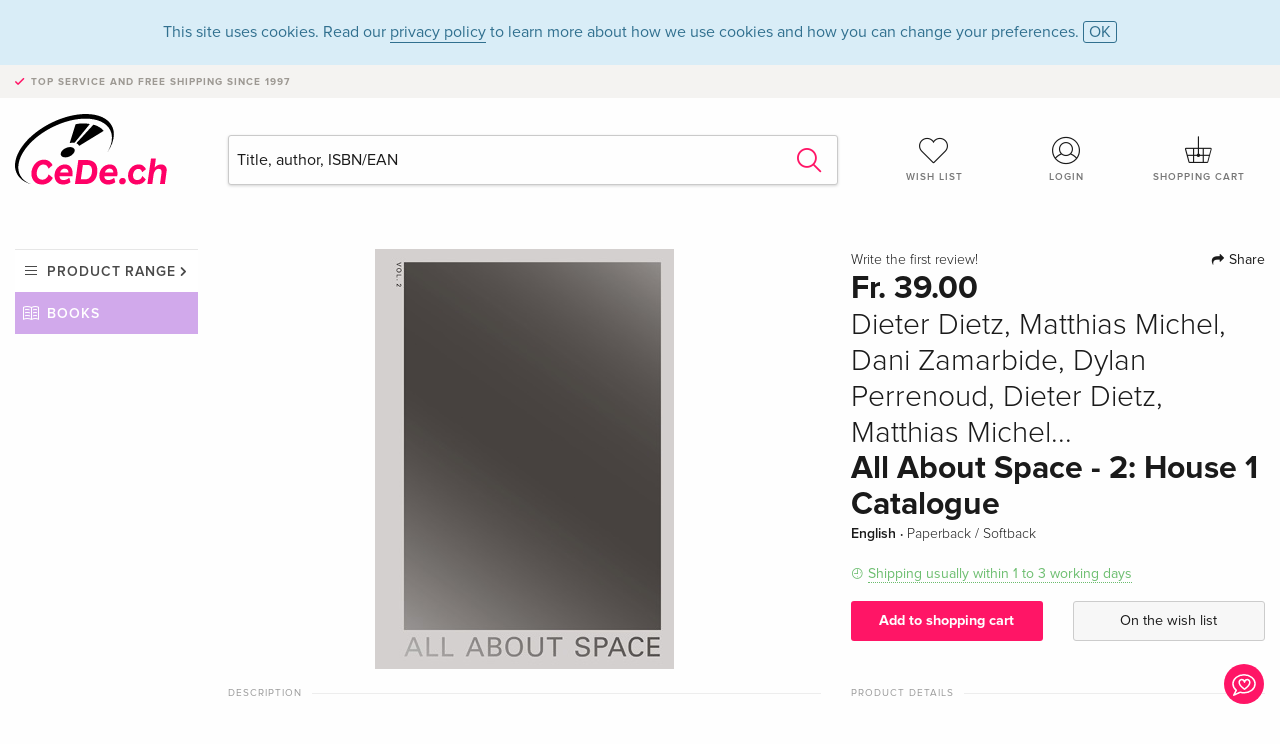

--- FILE ---
content_type: text/html;charset=utf-8
request_url: https://www.cede.ch/en/books/?id=127159232
body_size: 7487
content:
<!doctype html>
<html class="no-js env-production" lang="en">
<head>
<!-- Global Meta Tags -->
<meta charset="utf-8"/>
<meta http-equiv="x-ua-compatible" content="ie=edge">
<meta name="viewport" content="width=device-width, initial-scale=1.0">
<meta name='viewport' content='initial-scale=1, viewport-fit=cover'>
<meta name="description" content="">
<title>All About Space - 2: House 1 Catalogue by Dieter Dietz, Matthias Michel, Dani Zamarbide, Dylan Perrenoud, Dieter Dietz, Matthias Michel... - Books - CeDe.ch</title>
<link rel="stylesheet" type="text/css" href="/assets/css/app.css?v=20241108">
<link rel="canonical" href="https://www.cede.ch/en/books/?view=detail&id=127159232" />
<!-- facebook & Google+ Open Graph Tags-->
<meta property="og:title" content="All About Space - 2&#x3a; House 1 Catalogue" />
<meta property="og:type" content="website" />
<meta property="og:url" content="https://www.cede.ch/en/books/?view=detail&id=127159232" />
<meta property="og:image" content="https://blob.cede.ch/books/127000000/127159000/127159232_17.jpg?v=2" />
<meta property="og:description" content="ALICE - das Atelier de la conception de l&#x27;espace - ist ein Ausbildungslabor an der Fakult&auml;t f&uuml;r Umwelt und Architektur der &Eacute;cole polytechnique f&eacute;d&eacute;rale de Lausanne &#x28;EPFL&#x29;. Schwerpunkt der Lehrt&auml;tigkeit ist, den Studierenden vielf&auml;ltige Werkzeuge zur Wahrnehmung und integralen Gestaltung von Raum zu vermitteln. Unter dem Titel All About Space teilt ALICE seine anregenden Experimente mit einer breiteren &Ouml;ffentlichkeit in vier B&uuml;chern, die im Jahresrhythmus erscheinen. Der vorliegende zweite Band The House 1 Catalogue behandelt die konkrete Erstellung von R&auml;umen als soziale und kulturelle Praktik. Im Zentrum steht der Prototyp House 1, der im vergangenen Studienjahr entwickelt und gebaut wurde. Dieses mobile Geb&auml;ude wird weiterentwickelt und modifiziert und soll in den Folgejahren rund um die Welt in verschiedene grosse St&auml;dte reisen. House 1 verk&ouml;rpert die Grundwerte von ALICEs Lehre und hinterfragt Visionen zuk&uuml;nftiger Raumgestaltung. Wie schon der erste Band The Invention of Space pr&auml;sentiert The House 1 Catalogue eine wilde Mischung aus Fakten, Fiktion, Spekulation und Wissenschaft. Theorie und Praxis formen einen ambitionierten Erz&auml;hlstrang, der von Band zu Band weitergef&uuml;hrt wird." />
<!-- Twitter Card-->
<meta name="twitter:card" content="summary_large_image">
<meta name="twitter:site" content="@cedeshopag">
<meta name="twitter:title" content="All About Space - 2&#x3a; House 1 Catalogue">
<meta name="twitter:image" content="https://blob.cede.ch/books/127000000/127159000/127159232_17.jpg?v=2">
<meta name="twitter:description" content="ALICE - das Atelier de la conception de l&#x27;espace - ist ein Ausbildungslabor an der Fakult&auml;t f&uuml;r Umwelt und Architektur der &Eacute;cole polytechnique f&eacute;d&eacute;rale de Lausanne &#x28;EPFL&#x29;. Schwerpunkt der Lehrt&auml;tigkeit ist, den Studierenden vielf&auml;ltige Werkzeuge zur Wahrnehmung und integralen Gestaltung von Raum zu vermitteln. Unter dem Titel All About Space teilt ALICE seine anregenden Experimente mit einer breiteren &Ouml;ffentlichkeit in vier B&uuml;chern, die im Jahresrhythmus erscheinen. Der vorliegende zweite Band The House 1 Catalogue behandelt die konkrete Erstellung von R&auml;umen als soziale und kulturelle Praktik. Im Zentrum steht der Prototyp House 1, der im vergangenen Studienjahr entwickelt und gebaut wurde. Dieses mobile Geb&auml;ude wird weiterentwickelt und modifiziert und soll in den Folgejahren rund um die Welt in verschiedene grosse St&auml;dte reisen. House 1 verk&ouml;rpert die Grundwerte von ALICEs Lehre und hinterfragt Visionen zuk&uuml;nftiger Raumgestaltung. Wie schon der erste Band The Invention of Space pr&auml;sentiert The House 1 Catalogue eine wilde Mischung aus Fakten, Fiktion, Spekulation und Wissenschaft. Theorie und Praxis formen einen ambitionierten Erz&auml;hlstrang, der von Band zu Band weitergef&uuml;hrt wird." />
<!-- Icons -->
<link rel="apple-touch-icon" sizes="57x57" href="/assets/img/apple-icon-57x57.png">
<link rel="apple-touch-icon" sizes="60x60" href="/assets/img/apple-icon-60x60.png">
<link rel="apple-touch-icon" sizes="72x72" href="/assets/img/apple-icon-72x72.png">
<link rel="apple-touch-icon" sizes="76x76" href="/assets/img/apple-icon-76x76.png">
<link rel="apple-touch-icon" sizes="114x114" href="/assets/img/apple-icon-114x114.png">
<link rel="apple-touch-icon" sizes="120x120" href="/assets/img/apple-icon-120x120.png">
<link rel="apple-touch-icon" sizes="144x144" href="/assets/img/apple-icon-144x144.png">
<link rel="apple-touch-icon" sizes="152x152" href="/assets/img/apple-icon-152x152.png">
<link rel="apple-touch-icon" sizes="180x180" href="/assets/img/apple-icon-180x180.png">
<link rel="icon" type="image/png" sizes="192x192" href="/assets/img/android-icon-192x192.png">
<link rel="icon" type="image/png" sizes="32x32" href="/assets/img/favicon-32x32.png">
<link rel="icon" type="image/png" sizes="96x96" href="/assets/img/favicon-96x96.png">
<link rel="icon" type="image/png" sizes="16x16" href="/assets/img/favicon-16x16.png">
<meta name="msapplication-TileColor" content="#ffffff">
<meta name="msapplication-TileImage" content="/assets/img/ms-icon-144x144.png">
<meta name="theme-color" content="#ffffff">
<link rel="icon" href="/assets/img/favicon.ico">
</head>
<body id="top" data-magellan-target="top">
<span class="feedback"><a href="#" data-open="contact-form"><img src="/assets/img/cede-feedback-icon.svg" alt="Do you have feedback on our shop?"></a></span>
<div class="reveal" id="contact-form" data-reveal>
<h3>Your contact at CeDe</h3>
<p>Any questions, tips, praise or criticism? Your feedback helps us to make CeDe.ch even better. That's why we are pleased to receive every message and answer all our emails quickly, competently and willingly. Thank you!</p>
<form method="post" action="?method=sendContactForm" id="main-contact" class="ajax inline-form">
<label>
<span class="input-label">First name <span>*</span></span>
<input type="text" name="firstname" value="" required>
<span class="input-error"></span>
</label>
<label>
<span class="input-label">Lastname <span>*</span></span>
<input type="text" name="lastname" value="" required>
<span class="input-error"></span>
</label>
<label>
<span class="input-label">E-mail <span>*</span></span>
<input type="email" name="email" value="" required>
<span class="input-error"></span>
</label>
<label>
<span class="input-label">Customer number</span>
<input type="text" name="kundennummer" value="">
<span class="input-error"></span>
</label>
<label>
<span class="input-label">Order number</span>
<input type="text" name="ordernr">
<span class="input-error"></span>
</label>
<label>
<span class="input-label">Subject</span>
<select name="subject">
<option value="">Select...</option>
<option value="article">Question about an item</option>
<option value="order">Question about an order</option>
<option value="invoice">Question about an invoice (accounting)</option>
<option value="shop">Question / Feedback to the shop (use/technology)</option>
<option value="other">other</option>
</select>
<span class="input-error"></span>
</label>
<label>
<span class="input-label">Message <span>*</span></span>
<textarea name="message" rows="5" placeholder="Your message to us..." maxlength="4000" required></textarea>
</label>
<input name="navigator" type="hidden">
<div class="ajaxresponse">
<div class="message-box info">
<i class="cd cd-info-circle"></i> This form sends us technical details about your browser in addition to the current URL in the shop. This may help us to better understand your feedback. You can find detailed information about this in our
<a href="/en/cms/?trgt=privacy">Privacy statement</a>.
</div>
</div>
<div class="grid-x grid-margin-x">
<div class="small-12 medium-6 cell">
<a class="button unobtrusive expanded" data-close>Close</a>
</div>
<div class="small-12 medium-6 cell">
<script src='https://www.google.com/recaptcha/api.js?render=6Ld4PXUUAAAAADJ8fn0-nCd8na-T1vHZSfSyLLeQ&onload=grccheck&render=explicit'></script>
<button type="submit" class="button expanded js-enable" data-grc-sitekey="6Ld4PXUUAAAAADJ8fn0-nCd8na-T1vHZSfSyLLeQ" data-grc-action="support" disabled>Send</button>
</div>
<div class="small-12 cell">
<p class="terms-and-conditions"><small>By submitting this form you agree to our <a href="/en/cms/?trgt=privacy" rel="nofollow" target="_blank">data privacy statement</a>.</small></p>
</div>
</div>
</form>
<button class="close-button" data-close aria-label="Close" type="button">
<span aria-hidden="true">&times;</span>
</button>
</div>
<header>
<div class="message-box info persistent" id="cookieAgree">
<div class="grid-container">
<p>This site uses cookies. Read our <a href="/en/cms/?trgt=privacy">privacy policy</a> to learn more about how we use cookies and how you can change your preferences. <a href="#" class="agree close-message-box">OK</a></p>
</div>
</div>
<div class="advantages">
<div class="grid-container">
<div class="grid-x">
<div class="small-10 cell">
<p>Top service and free shipping<span> since 1997</span></p>
</div>
<div class="small-2 cell text-right">
</div>
</div>
</div>
</div>
<div class="grid-container service-nav">
<div class="grid-x grid-margin-x">
<div class="small-4 cell">
<a href="/en/" class="mobile-logo">
<img src="/assets/img/cede-logo-ch.svg" alt="CeDe.ch" title="LIVE-B32-CF">
</a>
</div>
<div class="small-8 cell text-right">
<a href="#" id="show-profile-nav"><i class="cd cd-nav-mein-profil-16"></i></a>
<a href="/en/login/?trgt=wishlist"><i class="cd cd-nav-hear-o-16"></i></a>
<a href="#" class="showcart"><i class="cd cd-nav-basket-16"></i></a>
<a href="#" id="show-main-nav"><i class="cd cd-nav-menu-16"></i></a>
</div>
</div>
</div>
<div class="logo-search-shorts">
<div class="grid-container">
<div class="grid-x grid-margin-x align-bottom">
<div class="large-2 cell logo">
<a href="/en/">
<img class="align-self-bottom" src="/assets/img/cede-logo-ch.svg" alt="CeDe.ch" title="LIVE-B32-CF">
</a>
</div>
<div class="small-12 large-6 cell">
<form id="search" action="/en/books/" method="get" data-ac-source="?method=autocomplete&branch=3&subbranch=0">
<input type="search" name="search" id="shopsearch" placeholder="Title, author, ISBN/EAN" value="">
<button type="submit" class="search-submit"><i class="cd cd-search"></i></button>
</form>
</div>
<div class="large-4 cell shorts">
<div class="grid-x">
<div class="small-3 large-4 cell wishlist">
<a href="/en/login/?trgt=wishlist"><i class="cd cd-basket-main-262"></i>Wish list</a>
</div>
<div class="small-3 large-4 cell myaccount">
<a href="/en/login/"><i class="cd cd-konto-main-26"></i>Login</a>
</div>
<div class="small-3 large-4 cell cart">
<a href="#" class="showcart"><i class="cd cd-basket-main-26"></i>Shopping cart</a>
</div>
</div>
</div>
</div>
</div>
</div>
<div id="embedded-cart">
</div>
</header>
<div class="grid-container main-content">
<div class="grid-x grid-margin-x">
<div class="large-2 nav-container cell">
<div class="navigation">
<nav class="sub">
<ul>
<li class="assortment has-subnav"><a href="#">Product range</a>
<ul>
<li class="music"><a href="/en/music/">Music</a>
<li class="movies"><a href="/en/movies/">Movies</a></li>
<li class="games"><a href="/en/games/">Games</a></li>
<li class="books"><a href="/en/books/">Books</a></li>
<li class="merch"><a href="/en/merchandise/">Merchandise</a></li>
<li class="toys"><a href="/en/toys/">Toys</a></li>
<li class="accessories"><a href="/en/equipment/">Equipment</a></li>
<li class="cbd"><a href="/en/cbd/">CBD</a></li>
<li class="software"><a href="/en/software/">Software</a></li>
<li class="adults"><a href="/en/movies/?view=home&amp;branch=99&amp;branch_sub=0">18+</a></li>
</ul>
</li>
<li class="books"><a href="/en/books/">Books</a>
</li>
<li class="books-current"></li>
</ul>
</nav>
</div>
</div>
<div class="small-12 large-10 cell">
<section>
<div class="product-page">
<div class="grid-x grid-margin-x align-center product-page-packshot-meta-box">
<div class="small-7 medium-6 large-7 cell text-center product-page-packshot">
<div class="packshot-container">
<div class="owl-carousel owl-theme packshot-carousel"><a href="https://blob.cede.ch/books/127000000/127159000/127159232_17.jpg?v=2" data-fancybox="packshots" data-caption="">
<img src="https://blob.cede.ch/books/127000000/127159000/127159232_17.jpg?v=2" alt="Dieter&#x20;Dietz,&#x20;Matthias&#x20;Michel,&#x20;Dani&#x20;Zamarbide,&#x20;Dylan&#x20;Perrenoud,&#x20;Dieter&#x20;Dietz,&#x20;Matthias&#x20;Michel...&#x20;-&#x20;All&#x20;About&#x20;Space&#x20;-&#x20;2&#x3a;&#x20;House&#x20;1&#x20;Catalogue" />
</a></div>
</div>
</div>
<div class="small-12 medium-6 large-5 cell product-page-meta">
<div class="grid-x grid-margin-x">
<div class="small-8 cell product-page-rating-stars">
<p data-magellan data-animation-easing="swing">
<a href="#reviews">
Write the first review!
</a>
</p>
</div>
<div class="small-4 cell text-right product-page-share">
<p><span id="sharing-success" aria-haspopup="true" class="has-tip left" data-disable-hover="true" tabindex="1" title="URL was copied to the clipboard!" data-tooltip data-click-open="false" data-h-offset="5"><span class="sharing" data-clipboard-text="https://www.cede.ch/go/?m=book&id=127159232&lang=en"><i class="cd cd-share"></i> Share</span></span></p>
</div>
</div>
<div class="grid-x">
<div class="small-12 cell">
<p class="price">Fr. 39.00</p>
<h2 class="byline">Dieter Dietz, Matthias Michel, Dani Zamarbide, Dylan Perrenoud, Dieter Dietz, Matthias Michel...</h2>
<h1 class="title">All About Space - 2: House 1 Catalogue</h1>
<p class="language-format">
English
&middot;
<span>Paperback / Softback</span>
</p>
<p class="icon-textinfo deliverable"><span aria-haspopup="true" class="has-tip" data-disable-hover="false" tabindex="1" title="Will be ordered from our supplier. Shipping usually takes 1 to 3 working days (Monday to Friday, without public holidays). This information is based on advance information from our suppliers and can be complied with in most cases. The information is without guarantee." data-tooltip>Shipping usually within 1 to 3 working days</span></p>
</div>
</div>
<div class="grid-x grid-margin-x">
<div class="small-12 cell btn-ajaxresponse"></div>
</div>
<div class="grid-x grid-margin-x">
<div class="small-12 large-6 cell">
<button class="button expanded add-to-cart" data-action="add-to-cart" data-method="addToCart" data-aid="143280288" data-in-stock="0">Add to shopping cart</button>
</div>
<div class="small-12 large-6 cell">
<button class="button expanded unobtrusive add-to-wishlist" data-action="add-to-wishlist" data-method="addToWishlist" data-aid="143280288">On the wish list</button>
</div>
</div>
</div>
</div>
<div class="grid-x grid-margin-x">
<div class="large-7 small-12 cell">
<p class="section-heading">Description</p>
<div class="product-page-description needs-read-more-button"><p class="read-more"><a href="#">Read more <i class="cd cd-angle-down"></i></a></p><p>ALICE - das Atelier de la conception de l'espace - ist ein Ausbildungslabor an der Fakultät für Umwelt und Architektur der École polytechnique fédérale de Lausanne (EPFL). Schwerpunkt der Lehrtätigkeit ist, den Studierenden vielfältige Werkzeuge zur Wahrnehmung und integralen Gestaltung von Raum zu vermitteln. Unter dem Titel <em>All About Space</em> teilt ALICE seine anregenden Experimente mit einer breiteren Öffentlichkeit in vier Büchern, die im Jahresrhythmus erscheinen.<br /> Der vorliegende zweite Band <em>The House 1 Catalogue</em> behandelt die konkrete Erstellung von Räumen als soziale und kulturelle Praktik. Im Zentrum steht der Prototyp House 1, der im vergangenen Studienjahr entwickelt und gebaut wurde. Dieses mobile Gebäude wird weiterentwickelt und modifiziert und soll in den Folgejahren rund um die Welt in verschiedene grosse Städte reisen. House 1 verkörpert die Grundwerte von ALICEs Lehre und hinterfragt Visionen zukünftiger Raumgestaltung. Wie schon der erste Band <em>The Invention of Space</em> präsentiert <em>The House 1 Catalogue</em> eine wilde Mischung aus Fakten, Fiktion, Spekulation und Wissenschaft. Theorie und Praxis formen einen ambitionierten Erzählstrang, der von Band zu Band weitergeführt wird.<br /></p>
<h5>About the author</h5>
<p>Dieter Dietz ist Architekt und Leiter von ALICE an der Architekturfakultät der École polytechnique fédérale de Lausanne EPFL. Matthias Michel ist Autor, Kommunikationsdesigner und Lehrbeauftragter an der Zürcher Hochschule für angewandte Wissenschaften ZHAW in Winterthur. Daniel Zamarbide ist Architekt und Mitbegründer des Genfer Architekturbüros Bureau A.</p>
<h5>Summary</h5>
<p>Eine wilde Mischung aus Fakten, Fiktion, Spekulation und Wissenschaft zur Raumgestaltung – der zweite Band einer Buchreihe aus der Architekturfakultät der EPFL</p></div>
</div>
<div class="large-5 small-12 cell">
<div class="product-page-product-details-table">
<p class="section-heading">Product details</p>
<table>
<tr>
<td>Authors</td>
<td><a href='/en/books/?artist_id=5375827'>Dieter Dietz</a>, <a href='/en/books/?artist_id=154736'>Matthias Michel</a>, <a href='/en/books/?artist_id=7701713'>Dani Zamarbide</a></td>
</tr>
<tr>
<td>Assisted by</td>
<td><a href='/en/books/?artist_id=7064338'>Dylan Perrenoud</a> <span>(Photographs)</span>, <a href='/en/books/?artist_id=5375827'>Dieter Dietz</a> <span>(Editor)</span>, <a href='/en/books/?artist_id=154736'>Matthias Michel</a> <span>(Editor)</span>, <a href='/en/books/?artist_id=7701713'>Dani Zamarbide</a> <span>(Editor)</span>, <a href='/en/books/?artist_id=7064337'>Daniel Zamarbide</a> <span>(Editor)</span></td>
</tr>
<tr>
<td>Publisher</td>
<td><a href="/en/books/?publisher_id=226861">Park Books</a></td>
</tr>
<tr><td colspan="2" class="separator">&nbsp;</td></tr>
<tr>
<td>Languages</td>
<td>English</td>
</tr>
<tr>
<td>
Product format
</td>
<td>
Paperback / Softback
</td>
</tr>
<tr>
<td class="title">Released</td>
<td>23.03.2017</td>
</tr>
<tr><td colspan="2" class="separator">&nbsp;</td></tr>
<tr>
<td>EAN</td>
<td>9783038600381</td>
</tr>
<tr>
<td>ISBN</td>
<td>978-3-0-3860038-1</td>
</tr>
<tr>
<td>No. of pages</td>
<td>456</td>
</tr>
<tr>
<td>Dimensions</td>
<td>165 mm x 240 mm x 21 mm</td>
</tr>
<tr>
<td>Weight</td>
<td>710 g</td>
</tr>
<tr>
<td>Illustrations</td>
<td>772 s/w-Abbildungen</td>
</tr>
<tr>
<td>
Set</td>
<td>
<a href="/en/books/?set_id=72495&content_type=3">All About Space</a><br/>
</td>
</tr>
<tr>
<td>
Series
</td>
<td>
<a href="/en/books/?series_id=303073&content_type=3">All About Space</a><br/>
<a href="/en/books/?series_id=1064017&content_type=3">All About Space</a><br/>
</td>
</tr>
<tr>
<td>
Subjects
</td>
<td>
<a href="/en/books/?cat_level1=5&content_type=3">Humanities, art, music</a>
&gt; <a href="/en/books/?cat_level1=5&cat_level2=58&content_type=3">Art</a>
&gt; <a href="/en/books/?cat_level1=5&cat_level2=58,584&content_type=3">Architecture</a>
<br/>
<br/>
<a href="/en/books/?topic_id=1943&content_type=3">Architektur</a>, <a href="/en/books/?topic_id=4048&content_type=3">Architekturtheorie</a>, <a href="/en/books/?topic_id=4544&content_type=3">Raum</a>, <a href="/en/books/?topic_id=24968&content_type=3">Swissness</a>, <a href="/en/books/?topic_id=27033&content_type=3">Lausanne</a>, <a href="/en/books/?topic_id=60895&content_type=3">entdecken</a>, <a href="/en/books/?topic_id=128654&content_type=3">Alice</a>, <a href="/en/books/?topic_id=171189&content_type=3">Architekturausbildung</a>, <a href="/en/books/?topic_id=350575&content_type=3">EPFL</a>, <a href="/en/books/?topic_id=350577&content_type=3">Raum, architektonischer</a>, <a href="/en/books/?topic_id=797665&content_type=3">Atelier de la constrcuction de l'espace</a>, <a href="/en/books/?topic_id=797666&content_type=3">Dietz, Dieter</a>, <a href="/en/books/?topic_id=797667&content_type=3">Ecole polytéchnique fédérale de Lausanne</a>, <a href="/en/books/?topic_id=797668&content_type=3">Raum, gebauter</a>, <a href="/en/books/?topic_id=797669&content_type=3">Zamarbide, Daniel</a>, <a href="/en/books/?topic_id=797705&content_type=3">Micherl, Matthias</a>
</td>
</tr>
</table>
</div>
</div>
</div>
</div>
</section>
<section id="reviews" class="reviews-box">
<div class="grid-x grid-margin-x">
<div class="small-12 large-8 cell reviews" id="sticky-rail">
<h3>Customer reviews</h3>
<p class="lead">No reviews have been written for this item yet. Write the first review and be helpful to other users when they decide on a purchase.</p>
</div>
<div class="small-12 large-4 cell write-review">
<div class="sticky" data-sticky data-top-anchor="sticky-rail:top" data-btm-anchor="sticky-rail:bottom" data-sticky-on="large">
<div class="write-box">
<h4 id="reviews" data-magellan-target="reviews">Write a review</h4>
<p>Thumbs up or thumbs down? Write your own review.</p>
<button class="button expanded show-form no-margin">Write a rating</button>
<form id="review-form" action="?method=sendReview" method="post" class="ajax">
<p><i class="cd cd-info-circle"></i> <strong>For messages to CeDe.ch please use the <a href="#" data-open="contact-form">contact form</a>.</strong></p>
<label id="name"><span class="input-label">Your name <span class="required">*</span></span>
<input type="text" name="name" maxlength="50" required>
<span class="input-error"></span>
</label>
<label id="rating"><span class="input-label">Your review <span class="required">*</span></span>
<select name="rating" required>
<option value="">How many stars would you give?</option>
<option value="1">1 star — I don't like it</option>
<option value="2">2 stars — not bad</option>
<option value="3">3 stars — good</option>
<option value="4">4 stars — very good</option>
<option value="5">5 stars — excellent</option>
</select>
<span class="input-error"></span>
</label>
<label id="title"><span class="input-label">Title of your review <span class="required">*</span></span>
<input type="text" name="title" maxlength="100" required>
<span class="input-error"></span>
</label>
<label id="comment"><span class="input-label">Would you like to add something?</span>
<textarea name="comment" rows="5" maxlength="4000"></textarea>
<span class="input-error"></span>
</label>
<input type="hidden" name="aid" value="143280288">
<div class="ajaxresponse">
<div class="message-box info">
<i class="cd cd-info-circle"></i> The input fields marked <span class="required">*</span> are obligatory
</div>
</div>
<button class="button expanded no-margin js-enable" type="submit" disabled>Save</button>
<p class="terms-and-conditions"><small>By submitting this form you agree to our <a href="/en/cms/?trgt=privacy" rel="nofollow" target="_blank">data privacy statement</a>.</small></p>
</form>
</div>
</div>
</div>
</div>
</section>
<script type="application/ld+json">
{
"@context": "http://schema.org/",
"@type": "Book",
"name": "All About Space - 2&#x3a; House 1 Catalogue",
"author": [
{
"@type": "Person",
"name": "Dieter Dietz"
}
,
{
"@type": "Person",
"name": "Matthias Michel"
}
,
{
"@type": "Person",
"name": "Dani Zamarbide"
}
],
"url": "https://www.cede.ch/en/books/?view=detail&id=127159232",
"workExample" : {
"@type": "Book",
"isbn": "978-3-0-3860038-1",
"bookFormat": "http://schema.org/Paperback"
},
"potentialAction": {
"@type": "ReadAction",
"target": {
"@type":"EntryPoint",
"urlTemplate":"https://www.cede.ch/en/books/?view=detail&id=127159232",
"actionPlatform":[
"http://schema.org/DesktopWebPlatform",
"http://schema.org/MobileWebPlatform",
"http://schema.org/IOSPlatform",
"http://schema.org/AndroidPlatform"
]
},
"expectsAcceptanceOf":{
"@type":"Offer",
"Price": "39.00",
"priceCurrency":"CHF",
"availability": "http://schema.org/InStock"
}
}
}
</script>
</div>
</div>
</div>
<div id="mobile-profile-nav">
<div class="grid-x grid-margin-x align-middle mobile-navigation-wrapper">
<div class="small-10 small-offset-1 medium-8 medium-offset-2 cell mobile-navigation-inner">
<ul>
<li class="my-profile has-subnav"><a href="#">Profile</a>
<ul>
<li><a href="/en/mein-account/?trgt=profile">User account</a></li>
<li><a href="/en/mein-account/?trgt=addresses">Addresses</a></li>
<li><a href="/en/mein-account/?trgt=agecheck">Age verification</a></li>
</ul>
</li>
<li class="my-orders has-subnav"><a href="#">Orders</a>
<ul>
<li><a href="/en/mein-account/?trgt=orders">Order status</a></li>
<li><a href="/en/mein-account/?trgt=ebooks">Download e-books</a></li>
</ul>
</li>
<li class="my-wallet has-subnav"><a href="#">Wallet</a>
<ul>
<li><a href="/en/mein-account/?trgt=balance">Credit</a></li>
<li><a href="/en/mein-account/?trgt=vouchers">Redeem voucher</a></li>
<li><a href="/en/mein-account/?trgt=creditcards">Method of payment</a></li>
</ul>
</li>
<li class="my-shop has-subnav"><a href="#">Your shop</a>
<ul>
<li><a href="/en/mein-account/?trgt=wishlist">Wish list</a></li>
<li><a href="/en/mein-account/?trgt=newsletter">Newsletter</a></li>
</ul>
</li>
<li class="my-research"><a href="/en/mein-account/?trgt=research">Inquiry service</a></li>
</ul>
</div>
</div>
<button class="close-button">&times;</button>
</div>
<div id="mobile-main-nav">
<div class="grid-x grid-margin-x align-middle mobile-navigation-wrapper">
<div class="small-10 small-offset-1 medium-8 medium-offset-2 cell mobile-navigation-inner">
<ul>
<li class="assortment has-subnav"><a href="#">Product range</a>
<ul>
<li class="music"><a href="/en/music/">Music</a>
<li class="movies"><a href="/en/movies/">Movies</a></li>
<li class="games"><a href="/en/games/">Games</a></li>
<li class="books"><a href="/en/books/">Books</a></li>
<li class="merch"><a href="/en/merchandise/">Merchandise</a></li>
<li class="toys"><a href="/en/toys/">Toys</a></li>
<li class="accessories"><a href="/en/equipment/">Equipment</a></li>
<li class="cbd"><a href="/en/cbd/">CBD</a></li>
<li class="software"><a href="/en/software/">Software</a></li>
<li class="adults"><a href="/en/movies/?view=home&amp;branch=99&amp;branch_sub=0">18+</a></li>
</ul>
</li>
<li class="books"><a href="/en/books/">Books</a>
</li>
<li class="books-current"></li>
</ul>
</div>
</div>
<button class="close-button">&times;</button>
</div>
<footer>
<div class="grid-container">
<div class="grid-x grid-margin-x">
<div class="small-12 cell">
<img class="logo" src="/assets/img/cede-logo-ch.svg">
</div>
</div>
<div class="grid-x grid-padding-x footer-areas">
<div class="small-6 medium-3 cell">
<p class="title">Information</p>
<ul>
<li><a href="/en/cms/?trgt=contact">Contact & Imprint</a></li>
<li><a href="/en/cms/?trgt=portrait">Company profile</a></li>
<li><a href="/en/cms/?trgt=agb">General policies</a></li>
<li><a href="/en/cms/?trgt=privacy">Data privacy</a></li>
<li><a href="/en/cms/?trgt=jobs">Job vacancies</a></li>
<li><a href="/en/cms/?trgt=partner">Partner-/Affiliate Program</a></li>
<li><a href="/en/registration/">New registration</a></li>
<li><a href="/en/cms/?trgt=vouchers">Buy CeDe.ch vouchers</a></li>
</ul>
</div>
<div class="small-6 medium-3 cell">
<p class="title">Assortment</p>
<ul>
<li><a href="/en/music/">Music</a></li>
<li><a href="/en/movies/">Movies</a></li>
<li><a href="/en/games/">Games</a></li>
<li><a href="/en/books/">Books</a></li>
<li><a href="/en/merchandise/">Merchandise</a></li>
<li><a href="/en/toys/">Toys</a></li>
<li><a href="/en/equipment/">Equipment</a></li>
<li><a href="/en/cbd/">CBD</a></li>
<li><a href="/en/software/">Software</a></li>
<li><a href="/en/movies/?view=home&branch=99&branch_sub=0">18+</a></li>
</ul>
</div>
<div class="small-6 medium-3 cell">
<p class="title">Online help</p>
<ul>
<li><a href="/en/cms/?trgt=faq">Frequently asked questions (FAQ)</a></li>
<li><a href="/en/cms/?trgt=faq&id=351">Can I return goods?</a></li>
</ul>
</div>
<div class="small-6 medium-3 cell">
<p class="title">Languages</p>
<form method="get" action="/" id="lang">
<select name="rememberLang">
<option value="de" >Deutsch</option>
<option value="fr" >Français</option>
<option value="it" >Italiano</option>
<option value="en" selected>English</option>
</select>
</form>
<p class="title">Methods of payment</p>
<ul class="payment-icons">
<li><img src="/assets/img/payment-icon-grey-mastercard.svg"></li>
<li><img src="/assets/img/payment-icon-grey-postfinance.svg"></li>
<li><img src="/assets/img/payment-icon-grey-visa.svg"></li>
<li><img src="/assets/img/payment-icon-grey-twint.svg"></li>
<li><img src="/assets/img/payment-icon-grey-invoice-en.svg"></li>
</ul>
</div>
</div>
<div class="grid-x grid-padding-x">
<div class="small-12 cell text-center">
<a href="https://handelsverband.swiss/" target="_blank">
<img class="vsv" src="/assets/img/vsv-logo.png" alt="Verband des Schweizerischen Versandhandels">
</a>
</div>
</div>
<div class="grid-x grid-margin-x">
<div class="small-12 cell">
<p class="copyright">Made with <i class="cd cd-heart"></i> in Winterthur &mdash; &copy; 2026 CeDe-Shop AG</p>
</div>
</div>
</div>
</footer>
<script src="/assets/js/app.js?v=20241114" type="application/javascript"></script>
<!-- Google tag (gtag.js) -->
<script async src="https://www.googletagmanager.com/gtag/js?id=G-WSYQYD6QTK"></script>
<script>
window.dataLayer = window.dataLayer || [];
function gtag(){dataLayer.push(arguments);}
gtag('js', new Date());
gtag('config', 'G-WSYQYD6QTK');
/* google ads config */
gtag('config', 'AW-1070242929');
</script>
</body>
</html>


--- FILE ---
content_type: text/html; charset=utf-8
request_url: https://www.google.com/recaptcha/api2/anchor?ar=1&k=6Ld4PXUUAAAAADJ8fn0-nCd8na-T1vHZSfSyLLeQ&co=aHR0cHM6Ly93d3cuY2VkZS5jaDo0NDM.&hl=en&v=PoyoqOPhxBO7pBk68S4YbpHZ&size=invisible&anchor-ms=20000&execute-ms=30000&cb=gx6wjepgklsk
body_size: 48853
content:
<!DOCTYPE HTML><html dir="ltr" lang="en"><head><meta http-equiv="Content-Type" content="text/html; charset=UTF-8">
<meta http-equiv="X-UA-Compatible" content="IE=edge">
<title>reCAPTCHA</title>
<style type="text/css">
/* cyrillic-ext */
@font-face {
  font-family: 'Roboto';
  font-style: normal;
  font-weight: 400;
  font-stretch: 100%;
  src: url(//fonts.gstatic.com/s/roboto/v48/KFO7CnqEu92Fr1ME7kSn66aGLdTylUAMa3GUBHMdazTgWw.woff2) format('woff2');
  unicode-range: U+0460-052F, U+1C80-1C8A, U+20B4, U+2DE0-2DFF, U+A640-A69F, U+FE2E-FE2F;
}
/* cyrillic */
@font-face {
  font-family: 'Roboto';
  font-style: normal;
  font-weight: 400;
  font-stretch: 100%;
  src: url(//fonts.gstatic.com/s/roboto/v48/KFO7CnqEu92Fr1ME7kSn66aGLdTylUAMa3iUBHMdazTgWw.woff2) format('woff2');
  unicode-range: U+0301, U+0400-045F, U+0490-0491, U+04B0-04B1, U+2116;
}
/* greek-ext */
@font-face {
  font-family: 'Roboto';
  font-style: normal;
  font-weight: 400;
  font-stretch: 100%;
  src: url(//fonts.gstatic.com/s/roboto/v48/KFO7CnqEu92Fr1ME7kSn66aGLdTylUAMa3CUBHMdazTgWw.woff2) format('woff2');
  unicode-range: U+1F00-1FFF;
}
/* greek */
@font-face {
  font-family: 'Roboto';
  font-style: normal;
  font-weight: 400;
  font-stretch: 100%;
  src: url(//fonts.gstatic.com/s/roboto/v48/KFO7CnqEu92Fr1ME7kSn66aGLdTylUAMa3-UBHMdazTgWw.woff2) format('woff2');
  unicode-range: U+0370-0377, U+037A-037F, U+0384-038A, U+038C, U+038E-03A1, U+03A3-03FF;
}
/* math */
@font-face {
  font-family: 'Roboto';
  font-style: normal;
  font-weight: 400;
  font-stretch: 100%;
  src: url(//fonts.gstatic.com/s/roboto/v48/KFO7CnqEu92Fr1ME7kSn66aGLdTylUAMawCUBHMdazTgWw.woff2) format('woff2');
  unicode-range: U+0302-0303, U+0305, U+0307-0308, U+0310, U+0312, U+0315, U+031A, U+0326-0327, U+032C, U+032F-0330, U+0332-0333, U+0338, U+033A, U+0346, U+034D, U+0391-03A1, U+03A3-03A9, U+03B1-03C9, U+03D1, U+03D5-03D6, U+03F0-03F1, U+03F4-03F5, U+2016-2017, U+2034-2038, U+203C, U+2040, U+2043, U+2047, U+2050, U+2057, U+205F, U+2070-2071, U+2074-208E, U+2090-209C, U+20D0-20DC, U+20E1, U+20E5-20EF, U+2100-2112, U+2114-2115, U+2117-2121, U+2123-214F, U+2190, U+2192, U+2194-21AE, U+21B0-21E5, U+21F1-21F2, U+21F4-2211, U+2213-2214, U+2216-22FF, U+2308-230B, U+2310, U+2319, U+231C-2321, U+2336-237A, U+237C, U+2395, U+239B-23B7, U+23D0, U+23DC-23E1, U+2474-2475, U+25AF, U+25B3, U+25B7, U+25BD, U+25C1, U+25CA, U+25CC, U+25FB, U+266D-266F, U+27C0-27FF, U+2900-2AFF, U+2B0E-2B11, U+2B30-2B4C, U+2BFE, U+3030, U+FF5B, U+FF5D, U+1D400-1D7FF, U+1EE00-1EEFF;
}
/* symbols */
@font-face {
  font-family: 'Roboto';
  font-style: normal;
  font-weight: 400;
  font-stretch: 100%;
  src: url(//fonts.gstatic.com/s/roboto/v48/KFO7CnqEu92Fr1ME7kSn66aGLdTylUAMaxKUBHMdazTgWw.woff2) format('woff2');
  unicode-range: U+0001-000C, U+000E-001F, U+007F-009F, U+20DD-20E0, U+20E2-20E4, U+2150-218F, U+2190, U+2192, U+2194-2199, U+21AF, U+21E6-21F0, U+21F3, U+2218-2219, U+2299, U+22C4-22C6, U+2300-243F, U+2440-244A, U+2460-24FF, U+25A0-27BF, U+2800-28FF, U+2921-2922, U+2981, U+29BF, U+29EB, U+2B00-2BFF, U+4DC0-4DFF, U+FFF9-FFFB, U+10140-1018E, U+10190-1019C, U+101A0, U+101D0-101FD, U+102E0-102FB, U+10E60-10E7E, U+1D2C0-1D2D3, U+1D2E0-1D37F, U+1F000-1F0FF, U+1F100-1F1AD, U+1F1E6-1F1FF, U+1F30D-1F30F, U+1F315, U+1F31C, U+1F31E, U+1F320-1F32C, U+1F336, U+1F378, U+1F37D, U+1F382, U+1F393-1F39F, U+1F3A7-1F3A8, U+1F3AC-1F3AF, U+1F3C2, U+1F3C4-1F3C6, U+1F3CA-1F3CE, U+1F3D4-1F3E0, U+1F3ED, U+1F3F1-1F3F3, U+1F3F5-1F3F7, U+1F408, U+1F415, U+1F41F, U+1F426, U+1F43F, U+1F441-1F442, U+1F444, U+1F446-1F449, U+1F44C-1F44E, U+1F453, U+1F46A, U+1F47D, U+1F4A3, U+1F4B0, U+1F4B3, U+1F4B9, U+1F4BB, U+1F4BF, U+1F4C8-1F4CB, U+1F4D6, U+1F4DA, U+1F4DF, U+1F4E3-1F4E6, U+1F4EA-1F4ED, U+1F4F7, U+1F4F9-1F4FB, U+1F4FD-1F4FE, U+1F503, U+1F507-1F50B, U+1F50D, U+1F512-1F513, U+1F53E-1F54A, U+1F54F-1F5FA, U+1F610, U+1F650-1F67F, U+1F687, U+1F68D, U+1F691, U+1F694, U+1F698, U+1F6AD, U+1F6B2, U+1F6B9-1F6BA, U+1F6BC, U+1F6C6-1F6CF, U+1F6D3-1F6D7, U+1F6E0-1F6EA, U+1F6F0-1F6F3, U+1F6F7-1F6FC, U+1F700-1F7FF, U+1F800-1F80B, U+1F810-1F847, U+1F850-1F859, U+1F860-1F887, U+1F890-1F8AD, U+1F8B0-1F8BB, U+1F8C0-1F8C1, U+1F900-1F90B, U+1F93B, U+1F946, U+1F984, U+1F996, U+1F9E9, U+1FA00-1FA6F, U+1FA70-1FA7C, U+1FA80-1FA89, U+1FA8F-1FAC6, U+1FACE-1FADC, U+1FADF-1FAE9, U+1FAF0-1FAF8, U+1FB00-1FBFF;
}
/* vietnamese */
@font-face {
  font-family: 'Roboto';
  font-style: normal;
  font-weight: 400;
  font-stretch: 100%;
  src: url(//fonts.gstatic.com/s/roboto/v48/KFO7CnqEu92Fr1ME7kSn66aGLdTylUAMa3OUBHMdazTgWw.woff2) format('woff2');
  unicode-range: U+0102-0103, U+0110-0111, U+0128-0129, U+0168-0169, U+01A0-01A1, U+01AF-01B0, U+0300-0301, U+0303-0304, U+0308-0309, U+0323, U+0329, U+1EA0-1EF9, U+20AB;
}
/* latin-ext */
@font-face {
  font-family: 'Roboto';
  font-style: normal;
  font-weight: 400;
  font-stretch: 100%;
  src: url(//fonts.gstatic.com/s/roboto/v48/KFO7CnqEu92Fr1ME7kSn66aGLdTylUAMa3KUBHMdazTgWw.woff2) format('woff2');
  unicode-range: U+0100-02BA, U+02BD-02C5, U+02C7-02CC, U+02CE-02D7, U+02DD-02FF, U+0304, U+0308, U+0329, U+1D00-1DBF, U+1E00-1E9F, U+1EF2-1EFF, U+2020, U+20A0-20AB, U+20AD-20C0, U+2113, U+2C60-2C7F, U+A720-A7FF;
}
/* latin */
@font-face {
  font-family: 'Roboto';
  font-style: normal;
  font-weight: 400;
  font-stretch: 100%;
  src: url(//fonts.gstatic.com/s/roboto/v48/KFO7CnqEu92Fr1ME7kSn66aGLdTylUAMa3yUBHMdazQ.woff2) format('woff2');
  unicode-range: U+0000-00FF, U+0131, U+0152-0153, U+02BB-02BC, U+02C6, U+02DA, U+02DC, U+0304, U+0308, U+0329, U+2000-206F, U+20AC, U+2122, U+2191, U+2193, U+2212, U+2215, U+FEFF, U+FFFD;
}
/* cyrillic-ext */
@font-face {
  font-family: 'Roboto';
  font-style: normal;
  font-weight: 500;
  font-stretch: 100%;
  src: url(//fonts.gstatic.com/s/roboto/v48/KFO7CnqEu92Fr1ME7kSn66aGLdTylUAMa3GUBHMdazTgWw.woff2) format('woff2');
  unicode-range: U+0460-052F, U+1C80-1C8A, U+20B4, U+2DE0-2DFF, U+A640-A69F, U+FE2E-FE2F;
}
/* cyrillic */
@font-face {
  font-family: 'Roboto';
  font-style: normal;
  font-weight: 500;
  font-stretch: 100%;
  src: url(//fonts.gstatic.com/s/roboto/v48/KFO7CnqEu92Fr1ME7kSn66aGLdTylUAMa3iUBHMdazTgWw.woff2) format('woff2');
  unicode-range: U+0301, U+0400-045F, U+0490-0491, U+04B0-04B1, U+2116;
}
/* greek-ext */
@font-face {
  font-family: 'Roboto';
  font-style: normal;
  font-weight: 500;
  font-stretch: 100%;
  src: url(//fonts.gstatic.com/s/roboto/v48/KFO7CnqEu92Fr1ME7kSn66aGLdTylUAMa3CUBHMdazTgWw.woff2) format('woff2');
  unicode-range: U+1F00-1FFF;
}
/* greek */
@font-face {
  font-family: 'Roboto';
  font-style: normal;
  font-weight: 500;
  font-stretch: 100%;
  src: url(//fonts.gstatic.com/s/roboto/v48/KFO7CnqEu92Fr1ME7kSn66aGLdTylUAMa3-UBHMdazTgWw.woff2) format('woff2');
  unicode-range: U+0370-0377, U+037A-037F, U+0384-038A, U+038C, U+038E-03A1, U+03A3-03FF;
}
/* math */
@font-face {
  font-family: 'Roboto';
  font-style: normal;
  font-weight: 500;
  font-stretch: 100%;
  src: url(//fonts.gstatic.com/s/roboto/v48/KFO7CnqEu92Fr1ME7kSn66aGLdTylUAMawCUBHMdazTgWw.woff2) format('woff2');
  unicode-range: U+0302-0303, U+0305, U+0307-0308, U+0310, U+0312, U+0315, U+031A, U+0326-0327, U+032C, U+032F-0330, U+0332-0333, U+0338, U+033A, U+0346, U+034D, U+0391-03A1, U+03A3-03A9, U+03B1-03C9, U+03D1, U+03D5-03D6, U+03F0-03F1, U+03F4-03F5, U+2016-2017, U+2034-2038, U+203C, U+2040, U+2043, U+2047, U+2050, U+2057, U+205F, U+2070-2071, U+2074-208E, U+2090-209C, U+20D0-20DC, U+20E1, U+20E5-20EF, U+2100-2112, U+2114-2115, U+2117-2121, U+2123-214F, U+2190, U+2192, U+2194-21AE, U+21B0-21E5, U+21F1-21F2, U+21F4-2211, U+2213-2214, U+2216-22FF, U+2308-230B, U+2310, U+2319, U+231C-2321, U+2336-237A, U+237C, U+2395, U+239B-23B7, U+23D0, U+23DC-23E1, U+2474-2475, U+25AF, U+25B3, U+25B7, U+25BD, U+25C1, U+25CA, U+25CC, U+25FB, U+266D-266F, U+27C0-27FF, U+2900-2AFF, U+2B0E-2B11, U+2B30-2B4C, U+2BFE, U+3030, U+FF5B, U+FF5D, U+1D400-1D7FF, U+1EE00-1EEFF;
}
/* symbols */
@font-face {
  font-family: 'Roboto';
  font-style: normal;
  font-weight: 500;
  font-stretch: 100%;
  src: url(//fonts.gstatic.com/s/roboto/v48/KFO7CnqEu92Fr1ME7kSn66aGLdTylUAMaxKUBHMdazTgWw.woff2) format('woff2');
  unicode-range: U+0001-000C, U+000E-001F, U+007F-009F, U+20DD-20E0, U+20E2-20E4, U+2150-218F, U+2190, U+2192, U+2194-2199, U+21AF, U+21E6-21F0, U+21F3, U+2218-2219, U+2299, U+22C4-22C6, U+2300-243F, U+2440-244A, U+2460-24FF, U+25A0-27BF, U+2800-28FF, U+2921-2922, U+2981, U+29BF, U+29EB, U+2B00-2BFF, U+4DC0-4DFF, U+FFF9-FFFB, U+10140-1018E, U+10190-1019C, U+101A0, U+101D0-101FD, U+102E0-102FB, U+10E60-10E7E, U+1D2C0-1D2D3, U+1D2E0-1D37F, U+1F000-1F0FF, U+1F100-1F1AD, U+1F1E6-1F1FF, U+1F30D-1F30F, U+1F315, U+1F31C, U+1F31E, U+1F320-1F32C, U+1F336, U+1F378, U+1F37D, U+1F382, U+1F393-1F39F, U+1F3A7-1F3A8, U+1F3AC-1F3AF, U+1F3C2, U+1F3C4-1F3C6, U+1F3CA-1F3CE, U+1F3D4-1F3E0, U+1F3ED, U+1F3F1-1F3F3, U+1F3F5-1F3F7, U+1F408, U+1F415, U+1F41F, U+1F426, U+1F43F, U+1F441-1F442, U+1F444, U+1F446-1F449, U+1F44C-1F44E, U+1F453, U+1F46A, U+1F47D, U+1F4A3, U+1F4B0, U+1F4B3, U+1F4B9, U+1F4BB, U+1F4BF, U+1F4C8-1F4CB, U+1F4D6, U+1F4DA, U+1F4DF, U+1F4E3-1F4E6, U+1F4EA-1F4ED, U+1F4F7, U+1F4F9-1F4FB, U+1F4FD-1F4FE, U+1F503, U+1F507-1F50B, U+1F50D, U+1F512-1F513, U+1F53E-1F54A, U+1F54F-1F5FA, U+1F610, U+1F650-1F67F, U+1F687, U+1F68D, U+1F691, U+1F694, U+1F698, U+1F6AD, U+1F6B2, U+1F6B9-1F6BA, U+1F6BC, U+1F6C6-1F6CF, U+1F6D3-1F6D7, U+1F6E0-1F6EA, U+1F6F0-1F6F3, U+1F6F7-1F6FC, U+1F700-1F7FF, U+1F800-1F80B, U+1F810-1F847, U+1F850-1F859, U+1F860-1F887, U+1F890-1F8AD, U+1F8B0-1F8BB, U+1F8C0-1F8C1, U+1F900-1F90B, U+1F93B, U+1F946, U+1F984, U+1F996, U+1F9E9, U+1FA00-1FA6F, U+1FA70-1FA7C, U+1FA80-1FA89, U+1FA8F-1FAC6, U+1FACE-1FADC, U+1FADF-1FAE9, U+1FAF0-1FAF8, U+1FB00-1FBFF;
}
/* vietnamese */
@font-face {
  font-family: 'Roboto';
  font-style: normal;
  font-weight: 500;
  font-stretch: 100%;
  src: url(//fonts.gstatic.com/s/roboto/v48/KFO7CnqEu92Fr1ME7kSn66aGLdTylUAMa3OUBHMdazTgWw.woff2) format('woff2');
  unicode-range: U+0102-0103, U+0110-0111, U+0128-0129, U+0168-0169, U+01A0-01A1, U+01AF-01B0, U+0300-0301, U+0303-0304, U+0308-0309, U+0323, U+0329, U+1EA0-1EF9, U+20AB;
}
/* latin-ext */
@font-face {
  font-family: 'Roboto';
  font-style: normal;
  font-weight: 500;
  font-stretch: 100%;
  src: url(//fonts.gstatic.com/s/roboto/v48/KFO7CnqEu92Fr1ME7kSn66aGLdTylUAMa3KUBHMdazTgWw.woff2) format('woff2');
  unicode-range: U+0100-02BA, U+02BD-02C5, U+02C7-02CC, U+02CE-02D7, U+02DD-02FF, U+0304, U+0308, U+0329, U+1D00-1DBF, U+1E00-1E9F, U+1EF2-1EFF, U+2020, U+20A0-20AB, U+20AD-20C0, U+2113, U+2C60-2C7F, U+A720-A7FF;
}
/* latin */
@font-face {
  font-family: 'Roboto';
  font-style: normal;
  font-weight: 500;
  font-stretch: 100%;
  src: url(//fonts.gstatic.com/s/roboto/v48/KFO7CnqEu92Fr1ME7kSn66aGLdTylUAMa3yUBHMdazQ.woff2) format('woff2');
  unicode-range: U+0000-00FF, U+0131, U+0152-0153, U+02BB-02BC, U+02C6, U+02DA, U+02DC, U+0304, U+0308, U+0329, U+2000-206F, U+20AC, U+2122, U+2191, U+2193, U+2212, U+2215, U+FEFF, U+FFFD;
}
/* cyrillic-ext */
@font-face {
  font-family: 'Roboto';
  font-style: normal;
  font-weight: 900;
  font-stretch: 100%;
  src: url(//fonts.gstatic.com/s/roboto/v48/KFO7CnqEu92Fr1ME7kSn66aGLdTylUAMa3GUBHMdazTgWw.woff2) format('woff2');
  unicode-range: U+0460-052F, U+1C80-1C8A, U+20B4, U+2DE0-2DFF, U+A640-A69F, U+FE2E-FE2F;
}
/* cyrillic */
@font-face {
  font-family: 'Roboto';
  font-style: normal;
  font-weight: 900;
  font-stretch: 100%;
  src: url(//fonts.gstatic.com/s/roboto/v48/KFO7CnqEu92Fr1ME7kSn66aGLdTylUAMa3iUBHMdazTgWw.woff2) format('woff2');
  unicode-range: U+0301, U+0400-045F, U+0490-0491, U+04B0-04B1, U+2116;
}
/* greek-ext */
@font-face {
  font-family: 'Roboto';
  font-style: normal;
  font-weight: 900;
  font-stretch: 100%;
  src: url(//fonts.gstatic.com/s/roboto/v48/KFO7CnqEu92Fr1ME7kSn66aGLdTylUAMa3CUBHMdazTgWw.woff2) format('woff2');
  unicode-range: U+1F00-1FFF;
}
/* greek */
@font-face {
  font-family: 'Roboto';
  font-style: normal;
  font-weight: 900;
  font-stretch: 100%;
  src: url(//fonts.gstatic.com/s/roboto/v48/KFO7CnqEu92Fr1ME7kSn66aGLdTylUAMa3-UBHMdazTgWw.woff2) format('woff2');
  unicode-range: U+0370-0377, U+037A-037F, U+0384-038A, U+038C, U+038E-03A1, U+03A3-03FF;
}
/* math */
@font-face {
  font-family: 'Roboto';
  font-style: normal;
  font-weight: 900;
  font-stretch: 100%;
  src: url(//fonts.gstatic.com/s/roboto/v48/KFO7CnqEu92Fr1ME7kSn66aGLdTylUAMawCUBHMdazTgWw.woff2) format('woff2');
  unicode-range: U+0302-0303, U+0305, U+0307-0308, U+0310, U+0312, U+0315, U+031A, U+0326-0327, U+032C, U+032F-0330, U+0332-0333, U+0338, U+033A, U+0346, U+034D, U+0391-03A1, U+03A3-03A9, U+03B1-03C9, U+03D1, U+03D5-03D6, U+03F0-03F1, U+03F4-03F5, U+2016-2017, U+2034-2038, U+203C, U+2040, U+2043, U+2047, U+2050, U+2057, U+205F, U+2070-2071, U+2074-208E, U+2090-209C, U+20D0-20DC, U+20E1, U+20E5-20EF, U+2100-2112, U+2114-2115, U+2117-2121, U+2123-214F, U+2190, U+2192, U+2194-21AE, U+21B0-21E5, U+21F1-21F2, U+21F4-2211, U+2213-2214, U+2216-22FF, U+2308-230B, U+2310, U+2319, U+231C-2321, U+2336-237A, U+237C, U+2395, U+239B-23B7, U+23D0, U+23DC-23E1, U+2474-2475, U+25AF, U+25B3, U+25B7, U+25BD, U+25C1, U+25CA, U+25CC, U+25FB, U+266D-266F, U+27C0-27FF, U+2900-2AFF, U+2B0E-2B11, U+2B30-2B4C, U+2BFE, U+3030, U+FF5B, U+FF5D, U+1D400-1D7FF, U+1EE00-1EEFF;
}
/* symbols */
@font-face {
  font-family: 'Roboto';
  font-style: normal;
  font-weight: 900;
  font-stretch: 100%;
  src: url(//fonts.gstatic.com/s/roboto/v48/KFO7CnqEu92Fr1ME7kSn66aGLdTylUAMaxKUBHMdazTgWw.woff2) format('woff2');
  unicode-range: U+0001-000C, U+000E-001F, U+007F-009F, U+20DD-20E0, U+20E2-20E4, U+2150-218F, U+2190, U+2192, U+2194-2199, U+21AF, U+21E6-21F0, U+21F3, U+2218-2219, U+2299, U+22C4-22C6, U+2300-243F, U+2440-244A, U+2460-24FF, U+25A0-27BF, U+2800-28FF, U+2921-2922, U+2981, U+29BF, U+29EB, U+2B00-2BFF, U+4DC0-4DFF, U+FFF9-FFFB, U+10140-1018E, U+10190-1019C, U+101A0, U+101D0-101FD, U+102E0-102FB, U+10E60-10E7E, U+1D2C0-1D2D3, U+1D2E0-1D37F, U+1F000-1F0FF, U+1F100-1F1AD, U+1F1E6-1F1FF, U+1F30D-1F30F, U+1F315, U+1F31C, U+1F31E, U+1F320-1F32C, U+1F336, U+1F378, U+1F37D, U+1F382, U+1F393-1F39F, U+1F3A7-1F3A8, U+1F3AC-1F3AF, U+1F3C2, U+1F3C4-1F3C6, U+1F3CA-1F3CE, U+1F3D4-1F3E0, U+1F3ED, U+1F3F1-1F3F3, U+1F3F5-1F3F7, U+1F408, U+1F415, U+1F41F, U+1F426, U+1F43F, U+1F441-1F442, U+1F444, U+1F446-1F449, U+1F44C-1F44E, U+1F453, U+1F46A, U+1F47D, U+1F4A3, U+1F4B0, U+1F4B3, U+1F4B9, U+1F4BB, U+1F4BF, U+1F4C8-1F4CB, U+1F4D6, U+1F4DA, U+1F4DF, U+1F4E3-1F4E6, U+1F4EA-1F4ED, U+1F4F7, U+1F4F9-1F4FB, U+1F4FD-1F4FE, U+1F503, U+1F507-1F50B, U+1F50D, U+1F512-1F513, U+1F53E-1F54A, U+1F54F-1F5FA, U+1F610, U+1F650-1F67F, U+1F687, U+1F68D, U+1F691, U+1F694, U+1F698, U+1F6AD, U+1F6B2, U+1F6B9-1F6BA, U+1F6BC, U+1F6C6-1F6CF, U+1F6D3-1F6D7, U+1F6E0-1F6EA, U+1F6F0-1F6F3, U+1F6F7-1F6FC, U+1F700-1F7FF, U+1F800-1F80B, U+1F810-1F847, U+1F850-1F859, U+1F860-1F887, U+1F890-1F8AD, U+1F8B0-1F8BB, U+1F8C0-1F8C1, U+1F900-1F90B, U+1F93B, U+1F946, U+1F984, U+1F996, U+1F9E9, U+1FA00-1FA6F, U+1FA70-1FA7C, U+1FA80-1FA89, U+1FA8F-1FAC6, U+1FACE-1FADC, U+1FADF-1FAE9, U+1FAF0-1FAF8, U+1FB00-1FBFF;
}
/* vietnamese */
@font-face {
  font-family: 'Roboto';
  font-style: normal;
  font-weight: 900;
  font-stretch: 100%;
  src: url(//fonts.gstatic.com/s/roboto/v48/KFO7CnqEu92Fr1ME7kSn66aGLdTylUAMa3OUBHMdazTgWw.woff2) format('woff2');
  unicode-range: U+0102-0103, U+0110-0111, U+0128-0129, U+0168-0169, U+01A0-01A1, U+01AF-01B0, U+0300-0301, U+0303-0304, U+0308-0309, U+0323, U+0329, U+1EA0-1EF9, U+20AB;
}
/* latin-ext */
@font-face {
  font-family: 'Roboto';
  font-style: normal;
  font-weight: 900;
  font-stretch: 100%;
  src: url(//fonts.gstatic.com/s/roboto/v48/KFO7CnqEu92Fr1ME7kSn66aGLdTylUAMa3KUBHMdazTgWw.woff2) format('woff2');
  unicode-range: U+0100-02BA, U+02BD-02C5, U+02C7-02CC, U+02CE-02D7, U+02DD-02FF, U+0304, U+0308, U+0329, U+1D00-1DBF, U+1E00-1E9F, U+1EF2-1EFF, U+2020, U+20A0-20AB, U+20AD-20C0, U+2113, U+2C60-2C7F, U+A720-A7FF;
}
/* latin */
@font-face {
  font-family: 'Roboto';
  font-style: normal;
  font-weight: 900;
  font-stretch: 100%;
  src: url(//fonts.gstatic.com/s/roboto/v48/KFO7CnqEu92Fr1ME7kSn66aGLdTylUAMa3yUBHMdazQ.woff2) format('woff2');
  unicode-range: U+0000-00FF, U+0131, U+0152-0153, U+02BB-02BC, U+02C6, U+02DA, U+02DC, U+0304, U+0308, U+0329, U+2000-206F, U+20AC, U+2122, U+2191, U+2193, U+2212, U+2215, U+FEFF, U+FFFD;
}

</style>
<link rel="stylesheet" type="text/css" href="https://www.gstatic.com/recaptcha/releases/PoyoqOPhxBO7pBk68S4YbpHZ/styles__ltr.css">
<script nonce="zzEI7SVh9gpzHh-NC6E6zA" type="text/javascript">window['__recaptcha_api'] = 'https://www.google.com/recaptcha/api2/';</script>
<script type="text/javascript" src="https://www.gstatic.com/recaptcha/releases/PoyoqOPhxBO7pBk68S4YbpHZ/recaptcha__en.js" nonce="zzEI7SVh9gpzHh-NC6E6zA">
      
    </script></head>
<body><div id="rc-anchor-alert" class="rc-anchor-alert"></div>
<input type="hidden" id="recaptcha-token" value="[base64]">
<script type="text/javascript" nonce="zzEI7SVh9gpzHh-NC6E6zA">
      recaptcha.anchor.Main.init("[\x22ainput\x22,[\x22bgdata\x22,\x22\x22,\[base64]/[base64]/[base64]/ZyhXLGgpOnEoW04sMjEsbF0sVywwKSxoKSxmYWxzZSxmYWxzZSl9Y2F0Y2goayl7RygzNTgsVyk/[base64]/[base64]/[base64]/[base64]/[base64]/[base64]/[base64]/bmV3IEJbT10oRFswXSk6dz09Mj9uZXcgQltPXShEWzBdLERbMV0pOnc9PTM/bmV3IEJbT10oRFswXSxEWzFdLERbMl0pOnc9PTQ/[base64]/[base64]/[base64]/[base64]/[base64]\\u003d\x22,\[base64]\x22,\x22wo51wrPDh2UQwoHCoHBNLsKVEcKwUVvCvkfDocK5IcKFwqnDrcO+EcK4RMKPHwUsw5xywqbChwFlacOwwqIIwpzCk8K1ETDDgcOvwrdhJV/[base64]/CqEzCocO2ecKdwoVaQznDh8OYw6hsw48Ew67CvMOvU8K5ZDtPTMKHw7nCpMOzwpsMasOZw5rClcK3Sm1XdcK+w4ILwqAtT8Ofw4oMw7E0QcOEw7ADwpNvBcO/wr8/w5DDiDDDvWvCgsK3w6IqwrrDjyjDslRuQcKLw6Fwwo3CiMKkw4bCjV7Dt8KRw69KfgnCk8O8w4DCn13DrcO6wrPDiyLCjsKpdMO0aXI4EXfDjxbCgMKLa8KPC8K0fkFWdThsw6c0w6XCpcK1C8O3A8K/w7ZhUQRfwpVSJz/[base64]/CscKNw4nDr8OHMCnDjsKBw6TDvMKYCjRKC0/[base64]/DjRgvDSZeGcK2w64bwpkTcGs7FsO1wqscBsOdwqgzdsOSw6gRw4HCkw3ClSxrP8K6wqTChsK4w6vDicOHwr7Dt8OFwoLCksKsw75+w75bOMOQQMK/w6Z8w4/CgSl8L2o5C8OUNCZUcMORBRbDnQ5VSHkHwqvCpMONw6DCm8KkcMK0VMK4WSVqw4dWwo/Cgl4eQMKbF3XDgG/[base64]/woJCw7lwBMOVRMO8L3g2Ew7Cq8KTZDZww5AHw4w3GsOLSAAQwrnDqX9sw4/[base64]/CmsKdw4HDlsKawoXCihUGw51bw5zDtjrDicOOe19FAG8zw5hoVMKZw65ZXF/DvMKUwqrDsF4JDsKEHsKtw4Mkw7hZD8K5B2DDrQopU8Olw7h0wokVam1GwrY2V3/Chx7DucOBw75jHMKDdG/DmMOAw6bClT7CncONw7PCnMO3aMOfLWXCu8KJw4DCriFfeVnDt0bDlh3DlsKcTndcc8KuJsO2GH4CAhkXw5huTzTCr2ZbBntuAcOecTTCv8O4wrPDuDUHBMObYTTCgzHDusKJD0Nzwqc6GVHCu14zw53DrzrDpsKmYA/CgcOow686FcORBMO7Y3bDkmcOworDjxbCo8Knw6rDlcKcImFDwr1Pw6wbEsKGAMOkwqvDv3xDw57CtBRpw7PDsXzCimEiwqg/bcOyS8KQwqBjcwfDjm0BFMKGXk/DmcKTwpFbwohRwq84wpTCiMOKw4bCn0LChixJKsKDf3RSOErDk2UIwrjCqyDDsMKSMSN6w6AFFWlmw7PCtMOrGHLCm2AVd8OCd8KCKsO+QMOEwr1OwrjCoDkbHlPDvnXCq0rDhWAVCsKAwpsZB8OoMFxXwrzDqcKhP2JLa8O5F8KDwonDtyrChBkkK3x/w4HCkErDpk/DnEprCzdlw4fCkGvDp8O7w5APw54gVGlZwq1hA3svKMKUw6Vkw5I9w7cGwoLDqsKVwozDsxfDvyDCo8K5aU9qHlzCnsKWwo/Cp0/[base64]/[base64]/a0Z4wqxBEcOrLhQiV23CscK3w7B0S0ZKw7pZwqbDj2DDs8O2w5/[base64]/Dj3/ClcOpY8KWw63DiH5lw5bDrzQuwpHDmUvDoi0OQ8Ouw5Nbw4Jvw7HCgcOWw6/CvW5cf37DrMOmQR1Ne8Kmw4w7CXTDjsOBwr/CpBRIw6opaEQew4Ixw73CvcKWwrIAwpLCh8OQwrpvwqgWwrJDC2/DiRonEEBew6oPX3IhIMK9w6TDig5cN345wrXDrsK5BTkONV4/wpTDkcOdw6vCq8ORwqULw7nDhMOUwpRTS8KBw5/DocK4wp7CoUxzw6rCscKsTcOnGcK0w5vDl8OfWMKtVAgDAjbDsRsjw4Y+wp/DpXnCtizDs8O2w4rDozPDg8O5bifDrjlswqojNcO/YHDCu1zCpltqG8OAJAPCsTdMw67Cigs6woPCoSnDnQ9uwo51YAYBwrUHwr52ZGrDqWJZUMKAw4klwpnCuMOxOMOMPsK8w4DDksKbAEBSwrvDr8KQw4Eww7rCh1vDnMOTw7kAwoJdw47DrcObw5E3TR7DuTkmwqBHw6/DtsOCwqYHB3UOwqRJw6nDuy7CtsOnw5oOwqF1wr4kZsOew6XCnG58wqcEOWULw7DDp1bCiQd2w6Efw4/Chl/[base64]/[base64]/TcO5w7rDtMKhw4AyU8O3A3TDlW3Dj8KFwp/Dj13CrlnDq8Kpw4HClxDDiQDDoS7DqsKgwqbCm8OED8KNw5t/PMOiPMK1GsOqB8OJw6s+w580w6/DpMK0wqJhNcOqw4DDgTVyR8K6w7x4wqs1w595w5g2VcKANsOeWsKuERl5YxMtJRDDoDrCgMK3MsOJw7BLdXZmOMO7wrTCoxHDu2dnPMKKw4vCp8Ocw57DjsKlK8ODw5PDti/[base64]/fk7Cj0dvw6PCssK/FcO1woozwrpIGcOWw5d+WVLCvMOpwqNvHcKBNxjCjMOJSn0WKGMnbDvDpkEkbV/CrMKeV2t1acKcX8Oow4LDuTHCq8OPwrQ7w6LDhU/ChsKjETPCqMOiTcOKUFHDqDvDkRR5w7tww4h4w47CsEDDicO7B1TCrMK0BWfDj3TDm0c1wo3DhEUTw5w2w4HCtF12wqkgb8O0B8K8worDnhkzw7jCpMOnJsO+woNRw6EiwqfCii0WIXnCu2/ClsKLw4vCjlDDjHw1dSAiEcKwwoF3woTDucKdwqjDuEvCgzYEwpk3SMK+wqfDo8Knw5vCiDkbwppjGsKQwqrCgcOkdmUdwr8tMMO1a8K6w7R4SD/DhUsUw7vCkcKAYnsTUlbCkMKUKMOSwojDj8KhAMKRw50PA8OpexTDqlTDrcKMRcOow5nCmsKrwpJ3WyQNw6JIcRvDpMOOw4hdDSnDrBfCkcK/wqdVQ2Qjw77DpjI0wpxjIQ3Ck8KWwpnCpHASwr5dwpTDvwTDq1g9w6TDlTnCmsKBw5Y+EsOtwr3DiDnCvUvDocO9wpw2cBg/w5MkwoErWcOdX8OZwrTCoi7Cn0XCv8OcUwpvKMK3woTCjMKlwqbDucKHDAo2fljDlSfDpMKSaVE3IMK0ZcONwofDt8OmM8Kbw4o0YMKWwqtOO8OIw6XDqx1kw7XDtMK4ZcOHw5MKwrB7w4zDgMOnc8K2wp9ow5/DkMOPEBXDqHJowp7Cs8OgXC3CvmLCusKcasOpI07DrsORcsODIgQMw75+FsO6KWk7w5o0XxNbwqVJwq0VOsKhOcKUw7hDfwXCq2TCskQBwpbDhMO3wqFuU8OTw57DqljCrC3CpjwGMcKvw4TDvUTCh8OYeMK+G8K0wqwlwoBWfj1lPAjCtMOmEj/DmsKsworCn8OKIUgwbMKiw7ocwrjCu0NcbypDwrxqw7QAJERjdsO+w7J0X37CrGPCsiBGwrzDksOowr0Uw7bDijxXw4TCrMKlRcORFUcdYlglw5TDkg/CmFVWVAzDk8OtSMKcw5Ysw5kdH8OMwqLDtyrDlh88w6wTbcORA8KSwp/[base64]/RSbCpsOLwp/[base64]/DhEfDlcKrYMOfw7XCrsK1Ln17worCllfDnQ3DvEhwXMOdU0twHcKWw4HCocK6QXnCoQ7DtiLCscKyw5dcwpQxbcOxw5zDisO9w4l5wqhnC8OqOGZrw7RwXhjCnsOzcMK4w4nCozoJGx/DtwvDqsKkw5XCvsOVwpzDqSknw5jDskTCkMK3w7MTwqHCnyRKSMKyPsKZw4/[base64]/ClcOew70JwqnDlMOYw7LDjwEZRcOiJMKjWXPDpUE0w6fCmCUTw5DDoQ1UwrkHwrvCgSjDrjsHN8Kfw6lha8ORXcOiDsOaw6txw6TDrEnCkcKcEBdgCQfCkk7CjQs3wqEhQsKwEXJbMMOqwq/DmXBWwpZpwrrCmDdAw6bCrWsVYUPCh8OUwocYAMOzw6jCvsOtwq17AFPDjkEdDnMaH8O/LGtAa1rCqMKfEjNqQFBiw7PCmMOawpnCiMOkZH04PMKswqg/wr8Tw4nCiMK6JUnCpjpaGcKeAzbCr8ObOFzDsMKOOcKRw6MPwr7DogzCgVrCmUbCpEfCsX/DscKzNkAsw453w5cDSMK2bMKRaStpZxTCuwfCkkvDhlLCvzXDosK5w4INwqnChsOuIVLDlWnCpsKkE3fCk2rDs8Ouw65ZScOCB1NgwoDCll3DlU/[base64]/UBdSwqAdeWhnCMOvwobDqcOWwoITwqgKUADCk15KR8K0w61CfsO2w4IBwrJXXcKXw6oLMgUcw5lNa8Kvw6RMwo7CqsKkLVLCmsKibwkEw6E0w41ReR7Dr8KIFnXCqh40Pm9tRiNLwpV8VWfDrkzDmMOyCyBhK8K/HsKWwr9leCPDjVnChlcdw5R+YlLDmsOXwprDn2PDncO7IsOQw4snTTNsEA/CkB9RwqHCoMO6Az/Cr8KDalddB8O4wqLDiMKcw47DmyDCq8OmdFnClsO8wp9LwqHCqE7ChsOMJcK6w4M4GDJFw4/[base64]/DrsKEGcOGN8KwasOJw5XCgWPDtMKcBMOndH3DqyzDn8K+w4PCpwJOdMOYwqJXAXZBXU3Cs3ATXsKXw4IBwrQrYUzCjEHDu045wopHw7/DicORwqTDh8OfOC5/wq0adMK0OU8NKRnCjiBvdxJfwrwSZmFhUFNiSVxMCBNNw6kAKWLCqcO8csOqwqHDiSLDl8OWPsOeU195wrTDn8K1TjUnwro8S8Khw6nCjCvDk8OXUCDCosOKw6fDlsOywoImwobCv8Oua0Ipw4fCrUbCkg/CokAVaDY3HRkpw6DCgMK2wr4Mw5DDsMKcV3/CvsKhQjPDqFvDoBvDnDxww4Utw6bCugl+wprCnB5VPw7CoioOSkXDqkA+w57CtcKYDMO/w5XCs8KrasOvKcKtw4omw5QiwqrDmWHChjpMwoPCmgRWwoXCtivDgsOuOMO8eG9xI8OhLhstwoHDuMO6wr9fYcKOCXDCnhvDuCjCucOKCFVUScOkwpDClx/[base64]/CvU98wrwudsKNwoHCrVVzZcObwqAxAcKRwrp4w6nDiMK4MinCksKFSUHDqyQIw6MpRcOFT8O+SMKowo03w5TCtCdMw6cvw7sEwpwLwo5DRsKeO1wSwodbwrtYITfCi8OPw5jDnBQfw4pgfcO2w73DocKuUBF1w7TCjGbCqj/DoMKLRhkawpHClDNDwqDDs1gKSXHCrsKHwpQmw4jChcKMwr16wqteKMKKw6jCiBDDh8OZwo7CucKqwqABw4JRWWDDnkpUwp5rwopmQzzDhHMpD8KsFSU1VnrDiMKKwr/CoVLCtcOTwqBBOsKwZsKIwpITwrfDpsK9d8Kvw4Mvw4MUw7hmaD7DgiRCwrYgwoErwpfDmsO2N8OEwrXDiiwvw4wZR8O2WkXDhk92w6huIGdWwojCsnN8BcKEVcOVZcKyVcKIaHPCpwrDn8OIDsKLPA3CinLDlcK8CsO/w7tcVMKDV8KKw5bCtMOhw408ZcOVwoLDoCDCn8OFwrjDl8OvI0E2NDLDtGPDpWwjKMKIFC/CsMKzw707NAQlwrfDu8KzPxrDpGBRw4nDigpKWsKKdcOaw6BCwpVNEQ1Jwo/DpBjDmcK+BkhXZh8/fVLCssO5CAvDm27DmnYaVcOgw6XCmsKpAThdwrEIwqnDsTY+ZkfCuhY9wq9owrEjUEs+EcOaw7TCp8KLwrtbw7nDjcKucjzDu8ONwrhBwrzCv1zCgMOnOkLCgcKtw59Kw6NYwr7Ct8K1wo05w6HCtk/DgMOiwpBJGDrCtsOfR03DhHgfO0DCusOSLsKyAMOBw7R9QMK2w610SUtfIAjCjVo2Qjdaw6d+b1AfYSUoEUcew5Uow4EuwoI+wr/CsTsCw5Ekw6x9WcKRw5wHFcOHMMOHwoxow6xfOgpNwr5oM8KLw4E6w5bDmGlow55qRMKvexNewpDCnMObf8O5w78nAAQ1F8KkFX/Dvxw5wprDosO6c1DCsBzDvcO7G8K3WsKBZMOwwprCoXY+wrkwwq7DuWzCtsK4DsOkwrzDk8Oow4Auwr9Ew4gbAC3CoMKeK8KFKcOhd1LDpnXDjcK/w47DgVw+wrF9w5rDpcO8wopDwqzCpsKgfcKuecKLbsKfUlHDtVpkwojDvzhtR3LCk8OQdFlHBsO9JsKMw5VPTCjCj8KSdMKAegrDjF/CrMKAw5zCu39kwpM/wrlww6fDogvCjMKwHBwGw7AHwr7Dv8OBwqvCk8OAwoBvwojDqsKCw4PDtcKEwp7DijrCqVFgJBo9wobCmcOnw7IfCnwcQQTDrBMGHcKfw4Y7w7zDvsKew6jDj8OQw4sxw6w9JcOVwoEGw4lvPsKxwo/[base64]/CusOBw6TCrsKLwqDDtsOUQ8KvSTRtM0I3wpMhfsOLNhXDssKVwoYPw4XCvwMGwpPDrcKgwqfCgSbDkMO+w53DhMObwodkwr9KDcKHwrTDtsK1JsOhNMOvwpHCsMKnIVfCnW/CqU/CucOjw59RPFpoA8OhwowPDsKtw6/DgcOOWW/CpsOdC8KSwr/[base64]/[base64]/Ci8OGRcK0NBRbRQYTwpRsw5/CoMK1Yl03AMKmw7xOw41gfjYSFWLCrMKxaCk5TCrDuMKxw5zDtV3ChsOFWhEYDwPDt8KmIAjCmcKrwpHDtCHCsihxVMO1w7htw7bCvTkHwqzDiV1wEcO/wpNRwrhGwqlbNsKZS8KmJMO2TcKWwo8owpsrw6QgUcKmPsOLLMOpw7/[base64]/[base64]/[base64]/ChVLCu8KRwpfCoMKqABLCpcOZBTE5wrssUDpYw5khdnzCjTDDgD8JF8OaWMKtw4jDskfDucO+w7jDpnjDn1/DnFnCscK3w7liw4hBB1g3GcKPwq/[base64]/DvGkbwp9hwopswpgEwq9pwr8vYDbDm17DoMKJJR4SIjTCpcK1wqpyKgDCkcOfS17DqDvCgMONNcKhfMKCPsOrw5FKwp3DjW7CrxLDlhp8w7LCkcK3DgpGw60tRsOREMKRw4x1EMKxHBpRHXRfw5BzDSPCrHfCjcOkTxDDrcOzwr/Cm8KcJR1Vw7vCgsO1wo7CsUHCpS02TAhuCMKKD8OYL8OFdsOvwpITwp/DjMOoPMOjJ17DnztZw68BUsKswqLDmcKswogywrdGBmzClSLChGDDjTXCnydhwrsWKxUeHFs3w7o7WcK8wpDDhWXCn8OLCXjDoAbCuwHCu21OYGtjQisBw59+AcKYScOmw6Rfa1nClcO7w4PDigXDq8OaVgtrCTHDv8KowpoVw4k7woTDtEdWf8K/V8K+UGrCvlpgwpLDtsOew4QxwrVqY8OMw7Ztw4snwrk1cMKtw5fDgMKfHMOqE0HDlT0/w63DnQXDjcKDwrQnNMORwr3ChhcWRlHDnjRgTnPDvX9nw7/Cs8Oaw75HUCwyLsKfwpzCg8OsbcKww4xywqMxR8OUwp0RQsKUJ0gmK14Yw5HCrcOTw7LClcOwFEEcw602DcK1UUrDljLChcKBw41XCypnwpMkw68qDMO7MsK+w70HJC9+dTfDl8OnGcOlJcKfGsOkwqBjwoEYw5/[base64]/CmcKlwp1hwr1vHcKOF8OiWsO0w5N8wpfDpATCrcKyHwjCvGDCpcKsRRjDksOrGcOrw5PCp8O3wrYvwrsFa3DDvcK/AyMXwprCiAnCqQDDiXQ2HwVAwqnDnBM6cHvCi0DCk8O0KzEhw7BjLFcJcsKeAMOHG1vCmHPDrsOYw7EtwqRGchpWw4k+w4TCll/CrkcyPcOLO1EbwptoTsKIKsKjw4vCjixQwpFAw4HDgWbCvm7DpMOMalvChnzClipFw6QYBiTDiMKxw44nMMOOwqDDjGrCjA3CmzVoAMOPdsOcK8OSIC4rHmROwr0hwpnDpAolNsOswqvDssKIwroSTsOKHMOUwrMww4JhUsKPwobCmFbDvDrCt8O/NAfCrMKbPsK9wrfCsG8bAGDDry7CssOFw759IcOeAsK1wqlMw41QdnbCkMO/[base64]/Ch3hdXxMuw4TDmcKUf1oEHcO6w7xrKBrCpcKyKx3Cmnhyw6IowpVnwoFqLFRtwr3DksK8ESTDoEtow73CpxBwD8OKw7vCgMK3w7Riw4J/[base64]/DkMKbWMKXw5Apw7XDpH7Dn3wyw4/Co2fCoMO/DmcaHSRFblvDrX9jwo7DjU3DkcOgw6/CrjHDmMO9QsKuwoTChsOtEMKOKjHDl3Yxd8ONGFvDj8OOdsKADcKUw6/ChMKLwrQBwp/ChGHCmy17VW1HVWLDoknDhMKLaMKTwrzCgMOiwpPCssO6wqNtf3wdHSALTSQLXcO0w5LCpTXCmQwdwohfw5XDhcKTw6Uaw6DCm8KoKghfw6FSX8OQcX/Cp8OfOsOoQmh0w57DoyDDicK4Q0M9M8OIwojDsUYIwpzDvcKkwp1Nw6bCvyRsKsK9VMOhH2/DlsKOZ05nwq8zUsOVH2fDlHtQwr0dwqcJwooFdw7Ci2vCvV/DoHnChlXDosKQPQl+Kwgwwq7CrUQKw5PCjcO7w5Mdwp/Dl8OYfV0gwrJuwqdiX8KiO2TCpmjDmMKaTHNiHmDDjMKUOgDCmnM7w6cdw6YHACExMkrCicK/WF/CuMKgccKZQMOXwo1zXcKuXwUdw6LDiVrCiBkMw5UQTiBmw5JsworDiGfDkS8UIWdQw5/[base64]/DrMONQsKaWATDrSvComfClMKzwpTCqcK7w6FNwr90w5zCpE3CtMOcwoPCqXXDrMKAC0Amwpk3w4hBUMKrwrQ/ZcKMw7fDmQfCj2LCkil6w5ZuwpPCvjbCisKDLMOnw7LCvsOVw44ZOEfDlBYMw5xWwoFcw5k2w6h+esKyGSrDrsKPw6XDq8O5amZ2wpFrag1Ew7PDgHXCs1IVesKIOVnDiijDr8KywpjCqgBJw5LDvMKrw5NwPMK0wqHCmk/DsX7DmjYGwobDi3HDpUECL8OfMMKMw4jCpzPDgWXDm8Kjwol4wo4VG8Klw5QAw4h+fMKMwrUmNsOUbEFbPcOwJcOPdxwcw50fwpTDvsOqwoRqw6nClB/Cu11XSQjDlmPDtMKrwrZZwoHDg2LDtwI8woTDp8KIw6/CsS8QwozDpkjCrsK9R8KNwq3Dg8KGwqnDlUw6wrJ8wpLCr8OXHMKFwrbCijUIFgBfY8KbwodkbgcvwqZbRcKzw4HCpMOvFSnDsMOARMK2AcKcSWkow5PCocK8VWbDl8K1B2rCp8KRS8K8woskQxvCisKgwovDisOFAsK/w7s9w494ARIKEnZww4vCiMOlQlpFOcO0w5vCm8OuwoN+woTDvgFAP8Kuw69QLx3Cl8KSw7rDgkXDnQTDg8Kew49QXBVKw4sbw7bDnMK2w45owpnDoiI3wrjChcOVOHd9wohlw4s/[base64]/[base64]/DcOsw4UmVsOgw70/GjfDqkNOIBPChFrClzQpw7HCjTLDtcKUw5fDggYTS8KiZ0wQfMOaC8Onwq/DrsOOw5cIw4bCtMOtcGPDlksBwqDCl3RfXcKCwptVwoLCk3zCplp4WgEVw4DDl8Oew7lgwpckw7fDssOrRmzDkMOhwrwFwoB0JcOHc1HCrsOpw6TDt8KJwprDlz9Tw5nCnEYlwpQ4Ay/CrcOzAxZuYDMQG8OOF8OEMmokN8KRw7rDoGNjwrUoFnjDjm1sw4HCrH/DucKnLhxYw47CmWRUwobCrAZZQUnDnRjCqAbCq8KRwoTCnsORNVzDhgbCjsOsUi4Jw7fCiHZAwpcPSsO8EsOJXhpQwoZbWsK9C3A7wp0iwofDj8KJKcO/YSXDpxHCsX/DpXHDk8Omw7DDpsOHwpFTG8OTZHAAOxUnQQ/DlBrDmnPCuWLCiCJAEcOlPMKTw7HDn0PDgkLDi8OZakbDj8K3AcOewpbDmMKcW8OhV8KOw7wHe20yw4rDiFfCusKkw5jCswrCo17DrSpbw4nCk8OMwo8LWMKkw6fCrxPDhMOMdCTDn8OIwrYICjtTOcK/[base64]/[base64]/CoC5zGFbCnMK5IcO1FQQywp7CllDCrWtPwqBYw7jCtsOaTRJSJlBYUcOZUMKWacKcw4bDmMKdwrcBwq0jQE/[base64]/DicKlBGdCw6IRw5vDgHzDsBlpW8OMw4/Ck8OMMW3DnsKaRxfDq8O0TDzChMOmR07CrGY0KsOvYcOLwoDCqcKNwprCrAvDlsKGwodISMO4wo5vwr7Cl3XClCDDusKQFybCjhvChsOVDELDosOQw7XCp21oC8OaWV7DrsKiScONesKYw58Bwp9rwoTCisK+wp/Dl8K5woUlwrbCs8OcwpnDkkTDuHFpBBVsaAVYw5YHBsOlwqJnwqnDinsJIHXCig0vw7oewqQ5w6vDgWvCiHEWw4zCgU4UwrvDsCPDumpBwpd4w6U/w40VQFjDo8KxZsOEwpDCrcOJwqRxwqoIRg0FdRxzQl3CgxwfR8Ojw53CuSsvNSrDtxwgacKNw4bDmMKmd8Okw7N9wqdmwrjDlAdvw6UJPg4sDi9SKcKCKMO4w7JUwp/Dh8KJw7lpP8Kowqx7KsKqw490DzFfwq87w77DvsO9c8Kaw6rDhMOyw6DCj8KzI0EtSBnCjD9fF8OQwpnDgDLDiSHCjSzCtcOxwr4tISDCvSnDtcKubsOfw5Mqw7EDw7vCo8Odw5ptRgjClj1HbA0Iwo/Cn8KTFsOLw5DCjwtXw68nQTnDsMOWUcO4F8KKXcKJw6PCunFTwqDCiMK6wrRrwqrCpl3DosKyaMKlw4RTwprDiDHCnxxEZR/[base64]/CnxtLwr7Cq0fDrRLDgsKUw5LDt3Muw4vDq8Kfw63DtnbCuMKnw43DvcOTe8KwAQpROMOIRmB3G3AHw55Vw6zDuETCnVbCnMO/EwfDqhDCqMKZOMO8wpnDpcOHw4ULw4HDnnrCkjwZeG88w4XDqh3Cl8K/w5vDoMOQVcO/w7oUIhVCwp0uOUZYKztUGcKvKhPDucKOWQAEw5NJw5vDhcOOCcKycyPCsDRVw6YSLWzCg042cMOvwoTDnkTClV9kesO1KAhxwpLDoGMHw4ErTMKvwobCnsOqJcKDw7PCmU/DoFhfw6BbwrfDicO2wrhdEsKEworDlMKIw5doC8KrS8OKEmPCoiPCjMKtw6ItacKLL8K9w68Cc8Kew77Ci14ew43DvQnDuihBPCBMwoALY8KRw5rDrBDDscKqwpHDtCofG8OBYcKjEDTDnRjCqjgaGz/[base64]/DjRXDtGTCpMOdN8KAwofCkHvCp8KPJMKKw4EfJRI9WMOKw6tUCx/DnMOKN8Kzwp/DlGs1WgDCrjIrwrpCw4/DrQ/CjxsYwr7DicOgw4sfw63DoWgFF8OUdU0SwoR5AsKgcSvCmMKqXyrDvXsVw4h7YMKFKsOwwoFAaMKBXATCm1ZvwpQiwp9JVghiU8K/b8KwwrFhfcKZE8O5OQYzwoTDukHDi8KZwrBvIEsPaDc/w63DisOQw6vCkcOwEEDDnGxxX8K/[base64]/DrsO4C0EeSAhow4zCi8KawoB3XsOee8OENG4EwqvDpcO/wobCscKFHGrCjsOywp9+wqLCs0RtJ8OEwrtOLQTDm8OQP8OHPUnCoW0oSmN2OsO9QcKow782E8O8w4rClChEwpvCucOLw6/[base64]/Cs8KHw5jDjSjCo8KoKWYMw7UcHMKrw4FRDlXCsWvCnXgCwqfDnTrDuBbCo8KoRMOKwpVFwq7CkXXDrmTDqcKMFTTDgcO+R8OFwp7DolUwLW3Cq8KKP17Csys+wrzCpsKea0/DocOCwqpPwqAgBsKbOcOxcUTChXTCkg0Fw4FYW3bCu8OIw5bCkcO2w6fDmsOZw5sJwpFlwoLCocKQwpHCm8OowpgGw4bClzfDn2Z2w7XCrsKxw67DocONwp7CiMKrBjDCisKzahAAFsOycsKALQfDucKTw5V4wozCiMOEwr/DvC9zcMKINcK1wrrCh8KzEzTDowZawrfCpMOgw7XDg8ORwpBnw54uwoLDssO0w67Dp8KhDMKEah7Dq8OEKsKUDBjDvMKiTQbCscO0SXDCh8KsYMO8NMKVwqMAw7kMwppDwo/DjQ/CnMOjcsK6w5/[base64]/CkwdENjsGw4NyworCmVnDuSDDi1JowqjCrn/Du1dHwrMhw4TCkTXDsMOgw7QfKHMEPcK6w5/[base64]/aMKFw6JraMObwovCoVDDhQlUc8OTPjPCu8Oywo7DlsKswrnDvBtbZx4/[base64]/w5AGKDguwownVsKlUMKHIx7ClzHCicOQw6vCqxrCncOTAkkxHWzDjMOmw5LDjcO7c8KWPMKPw7fCtRzCucOFOHvDu8KSBcKqw73DlMOqQhvDhyjDvGXDlcO0dMOcU8O7QsOAwpgtDMOJwqHCjMO/RCHCgS8mw7fCr185wq5Jw53DusKtw6crM8Ojwq7DmlbCrW/DmcKVNFp9YsOSw5/[base64]/DoMKsJ3bCuWjCs8OCCMOOw7/CmFoVwoDCoMOzw4rCgsKtwr/[base64]/ChUdoTmBhIMOIw7vDshJPEAXCvMKDNcOyY8OXCgJtTWY9Uy3CtDDClMOow4LCg8OMwr5Lw4LChEfChV3DohnCl8OTwprDjcOWwo5twpEGdWBxS1VWwoTDukHDunDCkirCpcK9HCw/V0xhw5gkw698D8Kaw5x5PUrCh8K6wpTCpMKcbMKAYsKHw5bClcK2wrHDiTfCn8O3w7DDmsKWI0wywrbChsKowrjDkAxbw6/[base64]/CucKjwqTCocO8WMOUwrPDmcOQbkvCtWbDphjDiMO0woNYwozDnzd9w79Rwq1iCsKCwpTCiRbDuMKINsKdNCZoAcKeBlTCscOAD2dYKsKfDsKiw4xBworDixVhGsOewqkwWCjDrsKmwqvDo8K6wr12w4/[base64]/DksOow4wYLMObGE5+KH15w4/Dr2vCs8OgQMOKwrkJw5t2w65GUHTCgUZtO2dffHfCvCXDo8OWw7okwp3Cg8O/QcKVw5d0w5DDlFHDqg3DlSAjaVhdL8KmGn16wqnCkVJJMcOPw51zQkbDk1JOw5Ihw4tqKjzDkDE1woPDtcKWwoZuFsKNw48BfT3DlzJOI0R+wp3CrcK/[base64]/wqLChSDDvTgMw5vDoRrCgMOzZEgBw4RAw4wYwqgqP8KXwq8fM8KewoXCpcOyd8KKfXddw4TDhMKTL0FrWXDDu8KGw4LCi3vClyLCksK2BhrDqcOcw57CjAQ0d8Oowp5+VXcsI8OjwoPDoU/DpWcGw5cIQMKBESNVw7nCocKMUXdjRSjDgsOJCHzDkwTCvsKzUMOLRUExwqx+eMKkw7bDqxt6fMOhJcK8bULDu8O3w4lSw6vDrSHDv8KkwoMxTwM6w6XDucKyw6NPw5Z6OMOZQB5vwoHDisOKPV7DlS/CuQQFVsONw4VCDMOjXWdww5PDhAgyScKsdMKcwrjDhMOAGMKxwrPDglPCocOHV3QGbjICVHXDvxzDmMKAEsK/FMOzUkjDuWM0ThU8FcOXw5hrw7nDggMfH2lmD8OtwqJoaVxtawdzw5F2wqgjJ3lfUcO2w4VPwqgOalNZJ210PRzCjsO1MF4DwrfDssKCKcKFVFnDux/[base64]/JDfDmcOdbmRJw4/ChmMRKMOtQm/[base64]/CiXfCj8OIwp7DjHlyw7nCocOVLXzCjcOvw7oHwoTDtRYrw6YtwoFcw7wrw5vCncOGfsOqw78yw4Z9RsKRBcKCRhvCpnvDg8KsYcKma8KowrRbw7BjO8Okw6E5wrh5w74SGMK/w5/CucO+WXpHw502wrjDmsO8HcKIw4zCi8KQw4R1wr3Dr8Olw6rDgcO3Sw5aw7Ysw70EN01xw6JxDMOrEMOzw55Ewo1MwpLCmsKuwql/IsKQwprDrcKePx7CrsKWUjYTw5VRABzCtsKrJ8KmwpzDisKlw6rDiHwrw5zCpMKkwqsSw6DCnRPCrcO9wrnCjcK2wrgJFhvCu3FzbMOmQcKwccKKYMO0WsOVw6hBESnDmcKsdsKGZA80FsK7w6VIw7rCvcO0w6Riw5/[base64]/CrsKIcMKawqzCnHLDrkUjLsOyIW7ClMKmwpQTwqrCvmTDiU1Yw7tSWBHDp8KSLcOsw5/[base64]/[base64]/CrHQnw5HDkGrCgVsMw7d4w7jCpgwFKSxlw5TDv0ASw4HDgsO+woEpwpMUwpPClsKYWHcPJiXCmC5seMKEIMOgSQzDjMKlQVFzw47DncOTw4TCk3nDm8Oabl8Pwol0wp3CoGjDtcO/w5rChcOnwrnDp8Kuwq5sdMOIM3h+wrk2U2Nkw607wrTChMOhw61rAsKAf8OdRsK+GU/Cl2vDtwc/[base64]/Dj2UVSnrDrg5Uwo0WKMO0w6cNw61/wrB+woA5w6xTLcKgw6xIw7HDuCYmDwPCvcKjaMOjCcOQw4gjG8O0TC7CvXhowrfCjCzDoEVlwrIuw64XGCc1UF3DuCzDrMOuMsO4AzHDgcKQw7RtIgQLw5/CqsKTBirClyIjw6/DvcKTw4jCrsKfbMOQZkllGipZwrJfwqVOw6kqw5fCkVHCp0/[base64]/CiMKdwq/DmAk3WcOdfcKWw55pAV7DjcKbwoMvKMKxTsOHEE3DhsKDw4JkCmQaWy/CrHrDpcK2Ek3DoEJyw4HCogDDvSnCl8K5FkTDh0rCjcOMFBcMwqI3w70eZ8OWQAdUw73CskjCnsKEanTCkE7CoDlZwrXDlEXCicOkwqDCkjlbF8KxfMKBw4pEVsKZw6waU8KxwoHClzt6Yg0RBFPDlwlmw440ZFtUXgU9w48Bw6rDtjlBPcOYZjLDnz/CtH3DpcKMScKdw4laVxQHwr4bd3gXccOUeEMqwozDqwB/wpRTR8KVEyMuKcOvw4LDl8OmwrjDgsOMTsO8wpAaEsOAw7zCpcO1wrbDtxpScz/Cs08fw4fCu1vDhQh4wrB/OMOPwr/DsMOwwpTDlMOeUCHDsy4JwrnDkcOtCMK2w78Tw7fCnB/Chx3CnkXCnFcYS8OWa1jDtxdVw7zDuFIEw6Fsw584EkXDvsO0VcOAdsKAUsOyYcKmdMO6dHNSKsKiTcO0C29Pw7HCmCvCiG/CihHDmkrDk0k5w6RuGsOpV1kvwqXDuCRfDUTCiEV2woDDrEfDtMOkw67DtE4hw7HCgTlIwpvCn8OKw5/DrsKCKTbCu8OzLGENwp8Aw7JBwobDk2rCig3Dvy5UfcKtw7kNU8Kxw7UeT3vCm8OEdhgldsKgw7nCuV/Dry9IAkh2w4jDqcOnYsOGwp8xwqZwwqMowqBIYcK5w6rDnsONCSLDh8OrwofCksK6b0XCvMOWwoPCsn3CkXzDmcK5Gkc9dsOKw5Bew7zCsUTDocKZUMKkQTXCpS3ChMK2YMOnNlJSw6AzWsKWwpZFA8KmNTA/w5jDj8KLwqsAw7UqTjvDgGIhwqPCnMOFwq3DvcKFwqBRAyHCmsKRKzQlwrvDkcKULSETM8OowpzCjhjDo8OaWGYowrvCpcKqM8O6EEbDmcO9wrnDh8K8w6jDolNuw7p4fjx2wpgWbEJpBiLDl8K2eXvCghTCp2/DhsKYNm/Cg8O9EhjCsSzCpEFFeMOtwpLCtGDDow4/BmLDk2bDqsKKw6c5BBUtTMONQsKjwpTCoMOFBTzDggbDv8OMOcO4wr7DmMKDWEzDl2XChS9Cwr3CpsK2BcKtIQ57IHnCkcKhZ8OHL8KoUCvCgcKmdcOsfz/CqhLDqcK8Q8K4woZ4w5DCk8Otw5LCsQoQMirCr0c1w67DqcKsX8Okw5bCqQfDpsKZwqjClMO6L0TCnMKVEUsLwoo8Di3DoMOBwqfDtcKIFVFBwr8Vw5fDqAINw4MYKULCsTM6w7LDllrCgTrDl8O1HSfDo8KCw7vCjcK9w791WXU/wrJYNcK0N8KHCEDCvMKNwqLCl8O/MsOow6c6H8Ouwp7CucOww5ZIEMOOfcKBVwfCi8KUwqcswqsHwoHChX3Cm8OAw7HCgw/[base64]/[base64]/Cp1DCqsKuNsKgcMKwwolMwos0w5rDhSTCplXDtcKLw7pHRV9qecKhwoTDhXrDtcKRAi/DkUoxwoTCkMOCwpdawpHCuMOIwq3DoxfDi3gQZ2/[base64]/ChHzCu8Kpw5zDlWtIIcKvTwLCknjDlBPDqSnDuQvDlcKEw5XDhwBXw5wPBsOkwprCpirCpcORccOkw4DDhSAxTnDDlsOHwp/Dk1AGEg7Dq8KDX8K8w7VSwqbDicKoUXPCo3rCujPCmMKuwprDmUJwdsOsDMO1RcK5woVJwrrCrxfDucKhw7MmA8KJTcK7Y8K1esKHw6FCw7J1wqJGaMOfwrrDh8Khw7tWwqfDo8Obw7kMwpgdwqIXw4/DhV1qw48dw7/[base64]\\u003d\\u003d\x22],null,[\x22conf\x22,null,\x226Ld4PXUUAAAAADJ8fn0-nCd8na-T1vHZSfSyLLeQ\x22,0,null,null,null,1,[21,125,63,73,95,87,41,43,42,83,102,105,109,121],[1017145,768],0,null,null,null,null,0,null,0,null,700,1,null,0,\[base64]/76lBhnEnQkZnOKMAhmv8xEZ\x22,0,0,null,null,1,null,0,0,null,null,null,0],\x22https://www.cede.ch:443\x22,null,[3,1,1],null,null,null,1,3600,[\x22https://www.google.com/intl/en/policies/privacy/\x22,\x22https://www.google.com/intl/en/policies/terms/\x22],\x22qFU/84B9T7SDi/8HDfWdTDfONiQhmCoK5M2mtTp9McE\\u003d\x22,1,0,null,1,1769075127880,0,0,[216,3,50],null,[226,214],\x22RC-ekAtBlVGnAN9vg\x22,null,null,null,null,null,\x220dAFcWeA6oTsRn8HeqvRZd4avv3FYXPyWlL3nYHi3R2GbA8v0-JRQYhZ3uX0ximnDc-Psrc4SK4qwKJ1ZBryfgmuR66VN3GJirzA\x22,1769157927784]");
    </script></body></html>